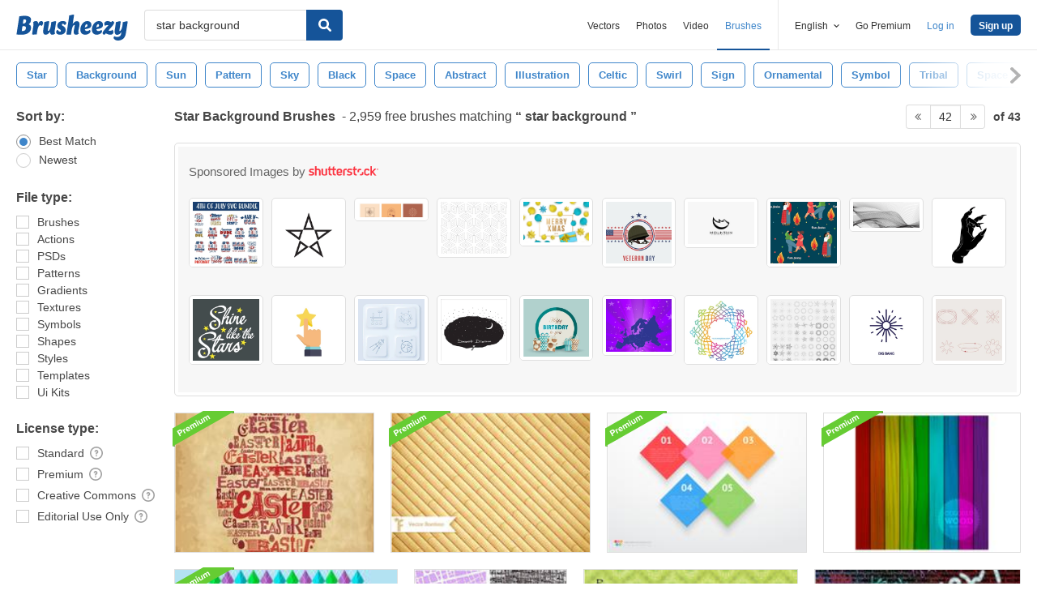

--- FILE ---
content_type: text/html; charset=utf-8
request_url: https://www.brusheezy.com/free/star-background?page=42
body_size: 44255
content:
<!DOCTYPE html>
<!--[if lt IE 7]>      <html lang="en" xmlns:fb="http://developers.facebook.com/schema/" xmlns:og="http://opengraphprotocol.org/schema/" class="no-js lt-ie9 lt-ie8 lt-ie7"> <![endif]-->
<!--[if IE 7]>         <html lang="en" xmlns:fb="http://developers.facebook.com/schema/" xmlns:og="http://opengraphprotocol.org/schema/" class="no-js lt-ie9 lt-ie8"> <![endif]-->
<!--[if IE 8]>         <html lang="en" xmlns:fb="http://developers.facebook.com/schema/" xmlns:og="http://opengraphprotocol.org/schema/" class="no-js lt-ie9"> <![endif]-->
<!--[if IE 9]>         <html lang="en" xmlns:fb="http://developers.facebook.com/schema/" xmlns:og="http://opengraphprotocol.org/schema/" class="no-js ie9"> <![endif]-->
<!--[if gt IE 9]><!--> <html lang="en" xmlns:fb="http://developers.facebook.com/schema/" xmlns:og="http://opengraphprotocol.org/schema/" class="no-js"> <!--<![endif]-->
  <head>
	  <script type="text/javascript">window.country_code = "US";window.remote_ip_address = '3.14.85.173'</script>
        <!-- skipping hreflang -->

    
    <link rel="dns-prefetch" href="//static.brusheezy.com">
    <meta charset="utf-8">
    <meta http-equiv="X-UA-Compatible" content="IE=edge,chrome=1">
<script>window.NREUM||(NREUM={});NREUM.info={"beacon":"bam.nr-data.net","errorBeacon":"bam.nr-data.net","licenseKey":"NRJS-e38a0a5d9f3d7a161d2","applicationID":"682498450","transactionName":"J1kMFkBaWF9cREoRVwVEAQpXRhtAUVkS","queueTime":0,"applicationTime":261,"agent":""}</script>
<script>(window.NREUM||(NREUM={})).init={ajax:{deny_list:["bam.nr-data.net"]},feature_flags:["soft_nav"]};(window.NREUM||(NREUM={})).loader_config={licenseKey:"NRJS-e38a0a5d9f3d7a161d2",applicationID:"682498450",browserID:"682498528"};;/*! For license information please see nr-loader-rum-1.306.0.min.js.LICENSE.txt */
(()=>{var e,t,r={122:(e,t,r)=>{"use strict";r.d(t,{a:()=>i});var n=r(944);function i(e,t){try{if(!e||"object"!=typeof e)return(0,n.R)(3);if(!t||"object"!=typeof t)return(0,n.R)(4);const r=Object.create(Object.getPrototypeOf(t),Object.getOwnPropertyDescriptors(t)),a=0===Object.keys(r).length?e:r;for(let o in a)if(void 0!==e[o])try{if(null===e[o]){r[o]=null;continue}Array.isArray(e[o])&&Array.isArray(t[o])?r[o]=Array.from(new Set([...e[o],...t[o]])):"object"==typeof e[o]&&"object"==typeof t[o]?r[o]=i(e[o],t[o]):r[o]=e[o]}catch(e){r[o]||(0,n.R)(1,e)}return r}catch(e){(0,n.R)(2,e)}}},154:(e,t,r)=>{"use strict";r.d(t,{OF:()=>c,RI:()=>i,WN:()=>u,bv:()=>a,eN:()=>l,gm:()=>o,mw:()=>s,sb:()=>d});var n=r(863);const i="undefined"!=typeof window&&!!window.document,a="undefined"!=typeof WorkerGlobalScope&&("undefined"!=typeof self&&self instanceof WorkerGlobalScope&&self.navigator instanceof WorkerNavigator||"undefined"!=typeof globalThis&&globalThis instanceof WorkerGlobalScope&&globalThis.navigator instanceof WorkerNavigator),o=i?window:"undefined"!=typeof WorkerGlobalScope&&("undefined"!=typeof self&&self instanceof WorkerGlobalScope&&self||"undefined"!=typeof globalThis&&globalThis instanceof WorkerGlobalScope&&globalThis),s=Boolean("hidden"===o?.document?.visibilityState),c=/iPad|iPhone|iPod/.test(o.navigator?.userAgent),d=c&&"undefined"==typeof SharedWorker,u=((()=>{const e=o.navigator?.userAgent?.match(/Firefox[/\s](\d+\.\d+)/);Array.isArray(e)&&e.length>=2&&e[1]})(),Date.now()-(0,n.t)()),l=()=>"undefined"!=typeof PerformanceNavigationTiming&&o?.performance?.getEntriesByType("navigation")?.[0]?.responseStart},163:(e,t,r)=>{"use strict";r.d(t,{j:()=>E});var n=r(384),i=r(741);var a=r(555);r(860).K7.genericEvents;const o="experimental.resources",s="register",c=e=>{if(!e||"string"!=typeof e)return!1;try{document.createDocumentFragment().querySelector(e)}catch{return!1}return!0};var d=r(614),u=r(944),l=r(122);const f="[data-nr-mask]",g=e=>(0,l.a)(e,(()=>{const e={feature_flags:[],experimental:{allow_registered_children:!1,resources:!1},mask_selector:"*",block_selector:"[data-nr-block]",mask_input_options:{color:!1,date:!1,"datetime-local":!1,email:!1,month:!1,number:!1,range:!1,search:!1,tel:!1,text:!1,time:!1,url:!1,week:!1,textarea:!1,select:!1,password:!0}};return{ajax:{deny_list:void 0,block_internal:!0,enabled:!0,autoStart:!0},api:{get allow_registered_children(){return e.feature_flags.includes(s)||e.experimental.allow_registered_children},set allow_registered_children(t){e.experimental.allow_registered_children=t},duplicate_registered_data:!1},browser_consent_mode:{enabled:!1},distributed_tracing:{enabled:void 0,exclude_newrelic_header:void 0,cors_use_newrelic_header:void 0,cors_use_tracecontext_headers:void 0,allowed_origins:void 0},get feature_flags(){return e.feature_flags},set feature_flags(t){e.feature_flags=t},generic_events:{enabled:!0,autoStart:!0},harvest:{interval:30},jserrors:{enabled:!0,autoStart:!0},logging:{enabled:!0,autoStart:!0},metrics:{enabled:!0,autoStart:!0},obfuscate:void 0,page_action:{enabled:!0},page_view_event:{enabled:!0,autoStart:!0},page_view_timing:{enabled:!0,autoStart:!0},performance:{capture_marks:!1,capture_measures:!1,capture_detail:!0,resources:{get enabled(){return e.feature_flags.includes(o)||e.experimental.resources},set enabled(t){e.experimental.resources=t},asset_types:[],first_party_domains:[],ignore_newrelic:!0}},privacy:{cookies_enabled:!0},proxy:{assets:void 0,beacon:void 0},session:{expiresMs:d.wk,inactiveMs:d.BB},session_replay:{autoStart:!0,enabled:!1,preload:!1,sampling_rate:10,error_sampling_rate:100,collect_fonts:!1,inline_images:!1,fix_stylesheets:!0,mask_all_inputs:!0,get mask_text_selector(){return e.mask_selector},set mask_text_selector(t){c(t)?e.mask_selector="".concat(t,",").concat(f):""===t||null===t?e.mask_selector=f:(0,u.R)(5,t)},get block_class(){return"nr-block"},get ignore_class(){return"nr-ignore"},get mask_text_class(){return"nr-mask"},get block_selector(){return e.block_selector},set block_selector(t){c(t)?e.block_selector+=",".concat(t):""!==t&&(0,u.R)(6,t)},get mask_input_options(){return e.mask_input_options},set mask_input_options(t){t&&"object"==typeof t?e.mask_input_options={...t,password:!0}:(0,u.R)(7,t)}},session_trace:{enabled:!0,autoStart:!0},soft_navigations:{enabled:!0,autoStart:!0},spa:{enabled:!0,autoStart:!0},ssl:void 0,user_actions:{enabled:!0,elementAttributes:["id","className","tagName","type"]}}})());var p=r(154),m=r(324);let h=0;const v={buildEnv:m.F3,distMethod:m.Xs,version:m.xv,originTime:p.WN},b={consented:!1},y={appMetadata:{},get consented(){return this.session?.state?.consent||b.consented},set consented(e){b.consented=e},customTransaction:void 0,denyList:void 0,disabled:!1,harvester:void 0,isolatedBacklog:!1,isRecording:!1,loaderType:void 0,maxBytes:3e4,obfuscator:void 0,onerror:void 0,ptid:void 0,releaseIds:{},session:void 0,timeKeeper:void 0,registeredEntities:[],jsAttributesMetadata:{bytes:0},get harvestCount(){return++h}},_=e=>{const t=(0,l.a)(e,y),r=Object.keys(v).reduce((e,t)=>(e[t]={value:v[t],writable:!1,configurable:!0,enumerable:!0},e),{});return Object.defineProperties(t,r)};var w=r(701);const x=e=>{const t=e.startsWith("http");e+="/",r.p=t?e:"https://"+e};var S=r(836),k=r(241);const R={accountID:void 0,trustKey:void 0,agentID:void 0,licenseKey:void 0,applicationID:void 0,xpid:void 0},A=e=>(0,l.a)(e,R),T=new Set;function E(e,t={},r,o){let{init:s,info:c,loader_config:d,runtime:u={},exposed:l=!0}=t;if(!c){const e=(0,n.pV)();s=e.init,c=e.info,d=e.loader_config}e.init=g(s||{}),e.loader_config=A(d||{}),c.jsAttributes??={},p.bv&&(c.jsAttributes.isWorker=!0),e.info=(0,a.D)(c);const f=e.init,m=[c.beacon,c.errorBeacon];T.has(e.agentIdentifier)||(f.proxy.assets&&(x(f.proxy.assets),m.push(f.proxy.assets)),f.proxy.beacon&&m.push(f.proxy.beacon),e.beacons=[...m],function(e){const t=(0,n.pV)();Object.getOwnPropertyNames(i.W.prototype).forEach(r=>{const n=i.W.prototype[r];if("function"!=typeof n||"constructor"===n)return;let a=t[r];e[r]&&!1!==e.exposed&&"micro-agent"!==e.runtime?.loaderType&&(t[r]=(...t)=>{const n=e[r](...t);return a?a(...t):n})})}(e),(0,n.US)("activatedFeatures",w.B),e.runSoftNavOverSpa&&=!0===f.soft_navigations.enabled&&f.feature_flags.includes("soft_nav")),u.denyList=[...f.ajax.deny_list||[],...f.ajax.block_internal?m:[]],u.ptid=e.agentIdentifier,u.loaderType=r,e.runtime=_(u),T.has(e.agentIdentifier)||(e.ee=S.ee.get(e.agentIdentifier),e.exposed=l,(0,k.W)({agentIdentifier:e.agentIdentifier,drained:!!w.B?.[e.agentIdentifier],type:"lifecycle",name:"initialize",feature:void 0,data:e.config})),T.add(e.agentIdentifier)}},234:(e,t,r)=>{"use strict";r.d(t,{W:()=>a});var n=r(836),i=r(687);class a{constructor(e,t){this.agentIdentifier=e,this.ee=n.ee.get(e),this.featureName=t,this.blocked=!1}deregisterDrain(){(0,i.x3)(this.agentIdentifier,this.featureName)}}},241:(e,t,r)=>{"use strict";r.d(t,{W:()=>a});var n=r(154);const i="newrelic";function a(e={}){try{n.gm.dispatchEvent(new CustomEvent(i,{detail:e}))}catch(e){}}},261:(e,t,r)=>{"use strict";r.d(t,{$9:()=>d,BL:()=>s,CH:()=>g,Dl:()=>_,Fw:()=>y,PA:()=>h,Pl:()=>n,Pv:()=>k,Tb:()=>l,U2:()=>a,V1:()=>S,Wb:()=>x,bt:()=>b,cD:()=>v,d3:()=>w,dT:()=>c,eY:()=>p,fF:()=>f,hG:()=>i,k6:()=>o,nb:()=>m,o5:()=>u});const n="api-",i="addPageAction",a="addToTrace",o="addRelease",s="finished",c="interaction",d="log",u="noticeError",l="pauseReplay",f="recordCustomEvent",g="recordReplay",p="register",m="setApplicationVersion",h="setCurrentRouteName",v="setCustomAttribute",b="setErrorHandler",y="setPageViewName",_="setUserId",w="start",x="wrapLogger",S="measure",k="consent"},289:(e,t,r)=>{"use strict";r.d(t,{GG:()=>o,Qr:()=>c,sB:()=>s});var n=r(878),i=r(389);function a(){return"undefined"==typeof document||"complete"===document.readyState}function o(e,t){if(a())return e();const r=(0,i.J)(e),o=setInterval(()=>{a()&&(clearInterval(o),r())},500);(0,n.sp)("load",r,t)}function s(e){if(a())return e();(0,n.DD)("DOMContentLoaded",e)}function c(e){if(a())return e();(0,n.sp)("popstate",e)}},324:(e,t,r)=>{"use strict";r.d(t,{F3:()=>i,Xs:()=>a,xv:()=>n});const n="1.306.0",i="PROD",a="CDN"},374:(e,t,r)=>{r.nc=(()=>{try{return document?.currentScript?.nonce}catch(e){}return""})()},384:(e,t,r)=>{"use strict";r.d(t,{NT:()=>o,US:()=>u,Zm:()=>s,bQ:()=>d,dV:()=>c,pV:()=>l});var n=r(154),i=r(863),a=r(910);const o={beacon:"bam.nr-data.net",errorBeacon:"bam.nr-data.net"};function s(){return n.gm.NREUM||(n.gm.NREUM={}),void 0===n.gm.newrelic&&(n.gm.newrelic=n.gm.NREUM),n.gm.NREUM}function c(){let e=s();return e.o||(e.o={ST:n.gm.setTimeout,SI:n.gm.setImmediate||n.gm.setInterval,CT:n.gm.clearTimeout,XHR:n.gm.XMLHttpRequest,REQ:n.gm.Request,EV:n.gm.Event,PR:n.gm.Promise,MO:n.gm.MutationObserver,FETCH:n.gm.fetch,WS:n.gm.WebSocket},(0,a.i)(...Object.values(e.o))),e}function d(e,t){let r=s();r.initializedAgents??={},t.initializedAt={ms:(0,i.t)(),date:new Date},r.initializedAgents[e]=t}function u(e,t){s()[e]=t}function l(){return function(){let e=s();const t=e.info||{};e.info={beacon:o.beacon,errorBeacon:o.errorBeacon,...t}}(),function(){let e=s();const t=e.init||{};e.init={...t}}(),c(),function(){let e=s();const t=e.loader_config||{};e.loader_config={...t}}(),s()}},389:(e,t,r)=>{"use strict";function n(e,t=500,r={}){const n=r?.leading||!1;let i;return(...r)=>{n&&void 0===i&&(e.apply(this,r),i=setTimeout(()=>{i=clearTimeout(i)},t)),n||(clearTimeout(i),i=setTimeout(()=>{e.apply(this,r)},t))}}function i(e){let t=!1;return(...r)=>{t||(t=!0,e.apply(this,r))}}r.d(t,{J:()=>i,s:()=>n})},555:(e,t,r)=>{"use strict";r.d(t,{D:()=>s,f:()=>o});var n=r(384),i=r(122);const a={beacon:n.NT.beacon,errorBeacon:n.NT.errorBeacon,licenseKey:void 0,applicationID:void 0,sa:void 0,queueTime:void 0,applicationTime:void 0,ttGuid:void 0,user:void 0,account:void 0,product:void 0,extra:void 0,jsAttributes:{},userAttributes:void 0,atts:void 0,transactionName:void 0,tNamePlain:void 0};function o(e){try{return!!e.licenseKey&&!!e.errorBeacon&&!!e.applicationID}catch(e){return!1}}const s=e=>(0,i.a)(e,a)},566:(e,t,r)=>{"use strict";r.d(t,{LA:()=>s,bz:()=>o});var n=r(154);const i="xxxxxxxx-xxxx-4xxx-yxxx-xxxxxxxxxxxx";function a(e,t){return e?15&e[t]:16*Math.random()|0}function o(){const e=n.gm?.crypto||n.gm?.msCrypto;let t,r=0;return e&&e.getRandomValues&&(t=e.getRandomValues(new Uint8Array(30))),i.split("").map(e=>"x"===e?a(t,r++).toString(16):"y"===e?(3&a()|8).toString(16):e).join("")}function s(e){const t=n.gm?.crypto||n.gm?.msCrypto;let r,i=0;t&&t.getRandomValues&&(r=t.getRandomValues(new Uint8Array(e)));const o=[];for(var s=0;s<e;s++)o.push(a(r,i++).toString(16));return o.join("")}},606:(e,t,r)=>{"use strict";r.d(t,{i:()=>a});var n=r(908);a.on=o;var i=a.handlers={};function a(e,t,r,a){o(a||n.d,i,e,t,r)}function o(e,t,r,i,a){a||(a="feature"),e||(e=n.d);var o=t[a]=t[a]||{};(o[r]=o[r]||[]).push([e,i])}},607:(e,t,r)=>{"use strict";r.d(t,{W:()=>n});const n=(0,r(566).bz)()},614:(e,t,r)=>{"use strict";r.d(t,{BB:()=>o,H3:()=>n,g:()=>d,iL:()=>c,tS:()=>s,uh:()=>i,wk:()=>a});const n="NRBA",i="SESSION",a=144e5,o=18e5,s={STARTED:"session-started",PAUSE:"session-pause",RESET:"session-reset",RESUME:"session-resume",UPDATE:"session-update"},c={SAME_TAB:"same-tab",CROSS_TAB:"cross-tab"},d={OFF:0,FULL:1,ERROR:2}},630:(e,t,r)=>{"use strict";r.d(t,{T:()=>n});const n=r(860).K7.pageViewEvent},646:(e,t,r)=>{"use strict";r.d(t,{y:()=>n});class n{constructor(e){this.contextId=e}}},687:(e,t,r)=>{"use strict";r.d(t,{Ak:()=>d,Ze:()=>f,x3:()=>u});var n=r(241),i=r(836),a=r(606),o=r(860),s=r(646);const c={};function d(e,t){const r={staged:!1,priority:o.P3[t]||0};l(e),c[e].get(t)||c[e].set(t,r)}function u(e,t){e&&c[e]&&(c[e].get(t)&&c[e].delete(t),p(e,t,!1),c[e].size&&g(e))}function l(e){if(!e)throw new Error("agentIdentifier required");c[e]||(c[e]=new Map)}function f(e="",t="feature",r=!1){if(l(e),!e||!c[e].get(t)||r)return p(e,t);c[e].get(t).staged=!0,g(e)}function g(e){const t=Array.from(c[e]);t.every(([e,t])=>t.staged)&&(t.sort((e,t)=>e[1].priority-t[1].priority),t.forEach(([t])=>{c[e].delete(t),p(e,t)}))}function p(e,t,r=!0){const o=e?i.ee.get(e):i.ee,c=a.i.handlers;if(!o.aborted&&o.backlog&&c){if((0,n.W)({agentIdentifier:e,type:"lifecycle",name:"drain",feature:t}),r){const e=o.backlog[t],r=c[t];if(r){for(let t=0;e&&t<e.length;++t)m(e[t],r);Object.entries(r).forEach(([e,t])=>{Object.values(t||{}).forEach(t=>{t[0]?.on&&t[0]?.context()instanceof s.y&&t[0].on(e,t[1])})})}}o.isolatedBacklog||delete c[t],o.backlog[t]=null,o.emit("drain-"+t,[])}}function m(e,t){var r=e[1];Object.values(t[r]||{}).forEach(t=>{var r=e[0];if(t[0]===r){var n=t[1],i=e[3],a=e[2];n.apply(i,a)}})}},699:(e,t,r)=>{"use strict";r.d(t,{It:()=>a,KC:()=>s,No:()=>i,qh:()=>o});var n=r(860);const i=16e3,a=1e6,o="SESSION_ERROR",s={[n.K7.logging]:!0,[n.K7.genericEvents]:!1,[n.K7.jserrors]:!1,[n.K7.ajax]:!1}},701:(e,t,r)=>{"use strict";r.d(t,{B:()=>a,t:()=>o});var n=r(241);const i=new Set,a={};function o(e,t){const r=t.agentIdentifier;a[r]??={},e&&"object"==typeof e&&(i.has(r)||(t.ee.emit("rumresp",[e]),a[r]=e,i.add(r),(0,n.W)({agentIdentifier:r,loaded:!0,drained:!0,type:"lifecycle",name:"load",feature:void 0,data:e})))}},741:(e,t,r)=>{"use strict";r.d(t,{W:()=>a});var n=r(944),i=r(261);class a{#e(e,...t){if(this[e]!==a.prototype[e])return this[e](...t);(0,n.R)(35,e)}addPageAction(e,t){return this.#e(i.hG,e,t)}register(e){return this.#e(i.eY,e)}recordCustomEvent(e,t){return this.#e(i.fF,e,t)}setPageViewName(e,t){return this.#e(i.Fw,e,t)}setCustomAttribute(e,t,r){return this.#e(i.cD,e,t,r)}noticeError(e,t){return this.#e(i.o5,e,t)}setUserId(e){return this.#e(i.Dl,e)}setApplicationVersion(e){return this.#e(i.nb,e)}setErrorHandler(e){return this.#e(i.bt,e)}addRelease(e,t){return this.#e(i.k6,e,t)}log(e,t){return this.#e(i.$9,e,t)}start(){return this.#e(i.d3)}finished(e){return this.#e(i.BL,e)}recordReplay(){return this.#e(i.CH)}pauseReplay(){return this.#e(i.Tb)}addToTrace(e){return this.#e(i.U2,e)}setCurrentRouteName(e){return this.#e(i.PA,e)}interaction(e){return this.#e(i.dT,e)}wrapLogger(e,t,r){return this.#e(i.Wb,e,t,r)}measure(e,t){return this.#e(i.V1,e,t)}consent(e){return this.#e(i.Pv,e)}}},782:(e,t,r)=>{"use strict";r.d(t,{T:()=>n});const n=r(860).K7.pageViewTiming},836:(e,t,r)=>{"use strict";r.d(t,{P:()=>s,ee:()=>c});var n=r(384),i=r(990),a=r(646),o=r(607);const s="nr@context:".concat(o.W),c=function e(t,r){var n={},o={},u={},l=!1;try{l=16===r.length&&d.initializedAgents?.[r]?.runtime.isolatedBacklog}catch(e){}var f={on:p,addEventListener:p,removeEventListener:function(e,t){var r=n[e];if(!r)return;for(var i=0;i<r.length;i++)r[i]===t&&r.splice(i,1)},emit:function(e,r,n,i,a){!1!==a&&(a=!0);if(c.aborted&&!i)return;t&&a&&t.emit(e,r,n);var s=g(n);m(e).forEach(e=>{e.apply(s,r)});var d=v()[o[e]];d&&d.push([f,e,r,s]);return s},get:h,listeners:m,context:g,buffer:function(e,t){const r=v();if(t=t||"feature",f.aborted)return;Object.entries(e||{}).forEach(([e,n])=>{o[n]=t,t in r||(r[t]=[])})},abort:function(){f._aborted=!0,Object.keys(f.backlog).forEach(e=>{delete f.backlog[e]})},isBuffering:function(e){return!!v()[o[e]]},debugId:r,backlog:l?{}:t&&"object"==typeof t.backlog?t.backlog:{},isolatedBacklog:l};return Object.defineProperty(f,"aborted",{get:()=>{let e=f._aborted||!1;return e||(t&&(e=t.aborted),e)}}),f;function g(e){return e&&e instanceof a.y?e:e?(0,i.I)(e,s,()=>new a.y(s)):new a.y(s)}function p(e,t){n[e]=m(e).concat(t)}function m(e){return n[e]||[]}function h(t){return u[t]=u[t]||e(f,t)}function v(){return f.backlog}}(void 0,"globalEE"),d=(0,n.Zm)();d.ee||(d.ee=c)},843:(e,t,r)=>{"use strict";r.d(t,{G:()=>a,u:()=>i});var n=r(878);function i(e,t=!1,r,i){(0,n.DD)("visibilitychange",function(){if(t)return void("hidden"===document.visibilityState&&e());e(document.visibilityState)},r,i)}function a(e,t,r){(0,n.sp)("pagehide",e,t,r)}},860:(e,t,r)=>{"use strict";r.d(t,{$J:()=>u,K7:()=>c,P3:()=>d,XX:()=>i,Yy:()=>s,df:()=>a,qY:()=>n,v4:()=>o});const n="events",i="jserrors",a="browser/blobs",o="rum",s="browser/logs",c={ajax:"ajax",genericEvents:"generic_events",jserrors:i,logging:"logging",metrics:"metrics",pageAction:"page_action",pageViewEvent:"page_view_event",pageViewTiming:"page_view_timing",sessionReplay:"session_replay",sessionTrace:"session_trace",softNav:"soft_navigations",spa:"spa"},d={[c.pageViewEvent]:1,[c.pageViewTiming]:2,[c.metrics]:3,[c.jserrors]:4,[c.spa]:5,[c.ajax]:6,[c.sessionTrace]:7,[c.softNav]:8,[c.sessionReplay]:9,[c.logging]:10,[c.genericEvents]:11},u={[c.pageViewEvent]:o,[c.pageViewTiming]:n,[c.ajax]:n,[c.spa]:n,[c.softNav]:n,[c.metrics]:i,[c.jserrors]:i,[c.sessionTrace]:a,[c.sessionReplay]:a,[c.logging]:s,[c.genericEvents]:"ins"}},863:(e,t,r)=>{"use strict";function n(){return Math.floor(performance.now())}r.d(t,{t:()=>n})},878:(e,t,r)=>{"use strict";function n(e,t){return{capture:e,passive:!1,signal:t}}function i(e,t,r=!1,i){window.addEventListener(e,t,n(r,i))}function a(e,t,r=!1,i){document.addEventListener(e,t,n(r,i))}r.d(t,{DD:()=>a,jT:()=>n,sp:()=>i})},908:(e,t,r)=>{"use strict";r.d(t,{d:()=>n,p:()=>i});var n=r(836).ee.get("handle");function i(e,t,r,i,a){a?(a.buffer([e],i),a.emit(e,t,r)):(n.buffer([e],i),n.emit(e,t,r))}},910:(e,t,r)=>{"use strict";r.d(t,{i:()=>a});var n=r(944);const i=new Map;function a(...e){return e.every(e=>{if(i.has(e))return i.get(e);const t="function"==typeof e?e.toString():"",r=t.includes("[native code]"),a=t.includes("nrWrapper");return r||a||(0,n.R)(64,e?.name||t),i.set(e,r),r})}},944:(e,t,r)=>{"use strict";r.d(t,{R:()=>i});var n=r(241);function i(e,t){"function"==typeof console.debug&&(console.debug("New Relic Warning: https://github.com/newrelic/newrelic-browser-agent/blob/main/docs/warning-codes.md#".concat(e),t),(0,n.W)({agentIdentifier:null,drained:null,type:"data",name:"warn",feature:"warn",data:{code:e,secondary:t}}))}},969:(e,t,r)=>{"use strict";r.d(t,{TZ:()=>n,XG:()=>s,rs:()=>i,xV:()=>o,z_:()=>a});const n=r(860).K7.metrics,i="sm",a="cm",o="storeSupportabilityMetrics",s="storeEventMetrics"},990:(e,t,r)=>{"use strict";r.d(t,{I:()=>i});var n=Object.prototype.hasOwnProperty;function i(e,t,r){if(n.call(e,t))return e[t];var i=r();if(Object.defineProperty&&Object.keys)try{return Object.defineProperty(e,t,{value:i,writable:!0,enumerable:!1}),i}catch(e){}return e[t]=i,i}}},n={};function i(e){var t=n[e];if(void 0!==t)return t.exports;var a=n[e]={exports:{}};return r[e](a,a.exports,i),a.exports}i.m=r,i.d=(e,t)=>{for(var r in t)i.o(t,r)&&!i.o(e,r)&&Object.defineProperty(e,r,{enumerable:!0,get:t[r]})},i.f={},i.e=e=>Promise.all(Object.keys(i.f).reduce((t,r)=>(i.f[r](e,t),t),[])),i.u=e=>"nr-rum-1.306.0.min.js",i.o=(e,t)=>Object.prototype.hasOwnProperty.call(e,t),e={},t="NRBA-1.306.0.PROD:",i.l=(r,n,a,o)=>{if(e[r])e[r].push(n);else{var s,c;if(void 0!==a)for(var d=document.getElementsByTagName("script"),u=0;u<d.length;u++){var l=d[u];if(l.getAttribute("src")==r||l.getAttribute("data-webpack")==t+a){s=l;break}}if(!s){c=!0;var f={296:"sha512-XHJAyYwsxAD4jnOFenBf2aq49/pv28jKOJKs7YGQhagYYI2Zk8nHflZPdd7WiilkmEkgIZQEFX4f1AJMoyzKwA=="};(s=document.createElement("script")).charset="utf-8",i.nc&&s.setAttribute("nonce",i.nc),s.setAttribute("data-webpack",t+a),s.src=r,0!==s.src.indexOf(window.location.origin+"/")&&(s.crossOrigin="anonymous"),f[o]&&(s.integrity=f[o])}e[r]=[n];var g=(t,n)=>{s.onerror=s.onload=null,clearTimeout(p);var i=e[r];if(delete e[r],s.parentNode&&s.parentNode.removeChild(s),i&&i.forEach(e=>e(n)),t)return t(n)},p=setTimeout(g.bind(null,void 0,{type:"timeout",target:s}),12e4);s.onerror=g.bind(null,s.onerror),s.onload=g.bind(null,s.onload),c&&document.head.appendChild(s)}},i.r=e=>{"undefined"!=typeof Symbol&&Symbol.toStringTag&&Object.defineProperty(e,Symbol.toStringTag,{value:"Module"}),Object.defineProperty(e,"__esModule",{value:!0})},i.p="https://js-agent.newrelic.com/",(()=>{var e={374:0,840:0};i.f.j=(t,r)=>{var n=i.o(e,t)?e[t]:void 0;if(0!==n)if(n)r.push(n[2]);else{var a=new Promise((r,i)=>n=e[t]=[r,i]);r.push(n[2]=a);var o=i.p+i.u(t),s=new Error;i.l(o,r=>{if(i.o(e,t)&&(0!==(n=e[t])&&(e[t]=void 0),n)){var a=r&&("load"===r.type?"missing":r.type),o=r&&r.target&&r.target.src;s.message="Loading chunk "+t+" failed: ("+a+": "+o+")",s.name="ChunkLoadError",s.type=a,s.request=o,n[1](s)}},"chunk-"+t,t)}};var t=(t,r)=>{var n,a,[o,s,c]=r,d=0;if(o.some(t=>0!==e[t])){for(n in s)i.o(s,n)&&(i.m[n]=s[n]);if(c)c(i)}for(t&&t(r);d<o.length;d++)a=o[d],i.o(e,a)&&e[a]&&e[a][0](),e[a]=0},r=self["webpackChunk:NRBA-1.306.0.PROD"]=self["webpackChunk:NRBA-1.306.0.PROD"]||[];r.forEach(t.bind(null,0)),r.push=t.bind(null,r.push.bind(r))})(),(()=>{"use strict";i(374);var e=i(566),t=i(741);class r extends t.W{agentIdentifier=(0,e.LA)(16)}var n=i(860);const a=Object.values(n.K7);var o=i(163);var s=i(908),c=i(863),d=i(261),u=i(241),l=i(944),f=i(701),g=i(969);function p(e,t,i,a){const o=a||i;!o||o[e]&&o[e]!==r.prototype[e]||(o[e]=function(){(0,s.p)(g.xV,["API/"+e+"/called"],void 0,n.K7.metrics,i.ee),(0,u.W)({agentIdentifier:i.agentIdentifier,drained:!!f.B?.[i.agentIdentifier],type:"data",name:"api",feature:d.Pl+e,data:{}});try{return t.apply(this,arguments)}catch(e){(0,l.R)(23,e)}})}function m(e,t,r,n,i){const a=e.info;null===r?delete a.jsAttributes[t]:a.jsAttributes[t]=r,(i||null===r)&&(0,s.p)(d.Pl+n,[(0,c.t)(),t,r],void 0,"session",e.ee)}var h=i(687),v=i(234),b=i(289),y=i(154),_=i(384);const w=e=>y.RI&&!0===e?.privacy.cookies_enabled;function x(e){return!!(0,_.dV)().o.MO&&w(e)&&!0===e?.session_trace.enabled}var S=i(389),k=i(699);class R extends v.W{constructor(e,t){super(e.agentIdentifier,t),this.agentRef=e,this.abortHandler=void 0,this.featAggregate=void 0,this.loadedSuccessfully=void 0,this.onAggregateImported=new Promise(e=>{this.loadedSuccessfully=e}),this.deferred=Promise.resolve(),!1===e.init[this.featureName].autoStart?this.deferred=new Promise((t,r)=>{this.ee.on("manual-start-all",(0,S.J)(()=>{(0,h.Ak)(e.agentIdentifier,this.featureName),t()}))}):(0,h.Ak)(e.agentIdentifier,t)}importAggregator(e,t,r={}){if(this.featAggregate)return;const n=async()=>{let n;await this.deferred;try{if(w(e.init)){const{setupAgentSession:t}=await i.e(296).then(i.bind(i,305));n=t(e)}}catch(e){(0,l.R)(20,e),this.ee.emit("internal-error",[e]),(0,s.p)(k.qh,[e],void 0,this.featureName,this.ee)}try{if(!this.#t(this.featureName,n,e.init))return(0,h.Ze)(this.agentIdentifier,this.featureName),void this.loadedSuccessfully(!1);const{Aggregate:i}=await t();this.featAggregate=new i(e,r),e.runtime.harvester.initializedAggregates.push(this.featAggregate),this.loadedSuccessfully(!0)}catch(e){(0,l.R)(34,e),this.abortHandler?.(),(0,h.Ze)(this.agentIdentifier,this.featureName,!0),this.loadedSuccessfully(!1),this.ee&&this.ee.abort()}};y.RI?(0,b.GG)(()=>n(),!0):n()}#t(e,t,r){if(this.blocked)return!1;switch(e){case n.K7.sessionReplay:return x(r)&&!!t;case n.K7.sessionTrace:return!!t;default:return!0}}}var A=i(630),T=i(614);class E extends R{static featureName=A.T;constructor(e){var t;super(e,A.T),this.setupInspectionEvents(e.agentIdentifier),t=e,p(d.Fw,function(e,r){"string"==typeof e&&("/"!==e.charAt(0)&&(e="/"+e),t.runtime.customTransaction=(r||"http://custom.transaction")+e,(0,s.p)(d.Pl+d.Fw,[(0,c.t)()],void 0,void 0,t.ee))},t),this.importAggregator(e,()=>i.e(296).then(i.bind(i,943)))}setupInspectionEvents(e){const t=(t,r)=>{t&&(0,u.W)({agentIdentifier:e,timeStamp:t.timeStamp,loaded:"complete"===t.target.readyState,type:"window",name:r,data:t.target.location+""})};(0,b.sB)(e=>{t(e,"DOMContentLoaded")}),(0,b.GG)(e=>{t(e,"load")}),(0,b.Qr)(e=>{t(e,"navigate")}),this.ee.on(T.tS.UPDATE,(t,r)=>{(0,u.W)({agentIdentifier:e,type:"lifecycle",name:"session",data:r})})}}var N=i(843),I=i(782);class j extends R{static featureName=I.T;constructor(e){super(e,I.T),y.RI&&((0,N.u)(()=>(0,s.p)("docHidden",[(0,c.t)()],void 0,I.T,this.ee),!0),(0,N.G)(()=>(0,s.p)("winPagehide",[(0,c.t)()],void 0,I.T,this.ee)),this.importAggregator(e,()=>i.e(296).then(i.bind(i,117))))}}class P extends R{static featureName=g.TZ;constructor(e){super(e,g.TZ),y.RI&&document.addEventListener("securitypolicyviolation",e=>{(0,s.p)(g.xV,["Generic/CSPViolation/Detected"],void 0,this.featureName,this.ee)}),this.importAggregator(e,()=>i.e(296).then(i.bind(i,623)))}}new class extends r{constructor(e){var t;(super(),y.gm)?(this.features={},(0,_.bQ)(this.agentIdentifier,this),this.desiredFeatures=new Set(e.features||[]),this.desiredFeatures.add(E),this.runSoftNavOverSpa=[...this.desiredFeatures].some(e=>e.featureName===n.K7.softNav),(0,o.j)(this,e,e.loaderType||"agent"),t=this,p(d.cD,function(e,r,n=!1){if("string"==typeof e){if(["string","number","boolean"].includes(typeof r)||null===r)return m(t,e,r,d.cD,n);(0,l.R)(40,typeof r)}else(0,l.R)(39,typeof e)},t),function(e){p(d.Dl,function(t){if("string"==typeof t||null===t)return m(e,"enduser.id",t,d.Dl,!0);(0,l.R)(41,typeof t)},e)}(this),function(e){p(d.nb,function(t){if("string"==typeof t||null===t)return m(e,"application.version",t,d.nb,!1);(0,l.R)(42,typeof t)},e)}(this),function(e){p(d.d3,function(){e.ee.emit("manual-start-all")},e)}(this),function(e){p(d.Pv,function(t=!0){if("boolean"==typeof t){if((0,s.p)(d.Pl+d.Pv,[t],void 0,"session",e.ee),e.runtime.consented=t,t){const t=e.features.page_view_event;t.onAggregateImported.then(e=>{const r=t.featAggregate;e&&!r.sentRum&&r.sendRum()})}}else(0,l.R)(65,typeof t)},e)}(this),this.run()):(0,l.R)(21)}get config(){return{info:this.info,init:this.init,loader_config:this.loader_config,runtime:this.runtime}}get api(){return this}run(){try{const e=function(e){const t={};return a.forEach(r=>{t[r]=!!e[r]?.enabled}),t}(this.init),t=[...this.desiredFeatures];t.sort((e,t)=>n.P3[e.featureName]-n.P3[t.featureName]),t.forEach(t=>{if(!e[t.featureName]&&t.featureName!==n.K7.pageViewEvent)return;if(this.runSoftNavOverSpa&&t.featureName===n.K7.spa)return;if(!this.runSoftNavOverSpa&&t.featureName===n.K7.softNav)return;const r=function(e){switch(e){case n.K7.ajax:return[n.K7.jserrors];case n.K7.sessionTrace:return[n.K7.ajax,n.K7.pageViewEvent];case n.K7.sessionReplay:return[n.K7.sessionTrace];case n.K7.pageViewTiming:return[n.K7.pageViewEvent];default:return[]}}(t.featureName).filter(e=>!(e in this.features));r.length>0&&(0,l.R)(36,{targetFeature:t.featureName,missingDependencies:r}),this.features[t.featureName]=new t(this)})}catch(e){(0,l.R)(22,e);for(const e in this.features)this.features[e].abortHandler?.();const t=(0,_.Zm)();delete t.initializedAgents[this.agentIdentifier]?.features,delete this.sharedAggregator;return t.ee.get(this.agentIdentifier).abort(),!1}}}({features:[E,j,P],loaderType:"lite"})})()})();</script>
    <meta name="viewport" content="width=device-width, initial-scale=1.0, minimum-scale=1.0" />
    <title>Star Background Free Brushes - (2,959 Free Downloads) - Page 42</title>
<meta content="2,959 Best Star Background Free Brush Downloads from the Brusheezy community. Star Background Free Brushes licensed under creative commons, open source, and more!" name="description" />
<meta content="Brusheezy" property="og:site_name" />
<meta content="Star Background Free Brushes - (2,959 Free Downloads)" property="og:title" />
<meta content="https://www.brusheezy.com/free/star-background?page=42" property="og:url" />
<meta content="en_US" property="og:locale" />
<meta content="de_DE" property="og:locale:alternate" />
<meta content="es_ES" property="og:locale:alternate" />
<meta content="fr_FR" property="og:locale:alternate" />
<meta content="nl_NL" property="og:locale:alternate" />
<meta content="pt_BR" property="og:locale:alternate" />
<meta content="sv_SE" property="og:locale:alternate" />
<meta content="https://static.brusheezy.com/system/resources/previews/000/013/815/original/grids-and-ones-photoshop-brushes.jpg" property="og:image" />
    <link href="/favicon.ico" rel="shortcut icon"></link><link href="/favicon.png" rel="icon" sizes="48x48" type="image/png"></link><link href="/apple-touch-icon-precomposed.png" rel="apple-touch-icon-precomposed"></link>
    <link href="https://maxcdn.bootstrapcdn.com/font-awesome/4.6.3/css/font-awesome.min.css" media="screen" rel="stylesheet" type="text/css" />
    <script src="https://static.brusheezy.com/assets/modernizr.custom.83825-93372fb200ead74f1d44254d993c5440.js" type="text/javascript"></script>
    <link href="https://static.brusheezy.com/assets/application-e6fc89b3e1f8c6290743690971644994.css" media="screen" rel="stylesheet" type="text/css" />
    <link href="https://static.brusheezy.com/assets/print-ac38768f09270df2214d2c500c647adc.css" media="print" rel="stylesheet" type="text/css" />
    <link href="https://feeds.feedburner.com/eezyinc/brusheezy-images" rel="alternate" title="RSS" type="application/rss+xml" />

          <link rel="canonical" href="https://www.brusheezy.com/free/star-background?page=42">


    <meta content="authenticity_token" name="csrf-param" />
<meta content="gC5MUs86o1xBGj9GfeNeovnxkNSt7OaWuCTXD/hcA7A=" name="csrf-token" />
    <!-- Begin TextBlock "HTML - Head" -->
<meta name="google-site-verification" content="pfGHD8M12iD8MZoiUsSycicUuSitnj2scI2cB_MvoYw" />
<meta name="google-site-verification" content="b4_frnI9j9l6Hs7d1QntimjvrZOtJ8x8ykl7RfeJS2Y" />
<meta name="tinfoil-site-verification" content="6d4a376b35cc11699dd86a787c7b5ae10b5c70f0" />
<meta name="msvalidate.01" content="9E7A3F56C01FB9B69FCDD1FBD287CAE4" />
<meta name="p:domain_verify" content="e95f03b955f8191de30e476f8527821e"/>
<meta property="fb:page_id" content="111431139680" />
<meta name="google" content="nositelinkssearchbox" />
<meta name="referrer" content="unsafe-url" />
<!--<script type="text/javascript" src="http://api.xeezy.com/api.min.js"></script>-->
<!--<script async src="//cdn-s2s.buysellads.net/pub/brusheezy.js" data-cfasync="false"></script>-->
<link href="https://plus.google.com/116840303500574370724" rel="publisher" />

<script>
  var iStockCoupon = { 
    // --- ADMIN CONIG----
    Code: 'EEZYOFF14', 
    Message: 'Hurry! Offer Expires 10/31/2013',
    // -------------------

    showPopup: function() {
      var win = window.open("", "istock-sale", "width=520,height=320");
      var wrap = win.document.createElement('div'); 
      wrap.setAttribute('class', 'sale-wrapper');
      
      var logo = win.document.createElement('img');
      logo.setAttribute('src', '//static.vecteezy.com/system/assets/asset_files/000/000/171/original/new-istock-logo.jpg');
      wrap.appendChild(logo);
      
      var code = win.document.createElement('div');
      code.setAttribute('class','code');
      code.appendChild(win.document.createTextNode(iStockCoupon.Code));
      wrap.appendChild(code);
      
      var expires = win.document.createElement('div');
      expires.setAttribute('class','expire');
      expires.appendChild(win.document.createTextNode(iStockCoupon.Message));
      wrap.appendChild(expires);
      
      var close = win.document.createElement('a');
      close.setAttribute('href', '#');
      close.appendChild(win.document.createTextNode('Close Window'));
      wrap.appendChild(close);
      
      var style = win.document.createElement('style');
      close.setAttribute('onclick', 'window.close()');
  
      style.appendChild(win.document.createTextNode("a{margin-top: 40px;display:block;font-size:12px;color:rgb(73,149,203);text-decoration:none;} .expire{margin-top:16px;color: rgb(81,81,81);font-size:24px;} .code{margin-top:20px;font-size:50px;font-weight:700;text-transform:uppercase;} img{margin-top:44px;} body{padding:0;margin:0;text-align:center;font-family:sans-serif;} .sale-wrapper{height:288px;border:16px solid #a1a1a1;}"));
      win.document.body.appendChild(style);
      win.document.body.appendChild(wrap);        
    },
  };

</script>
<script src="https://cdn.optimizely.com/js/168948327.js"></script>

<script>var AdminHideEezyPremiumPopup = false</script>
<!-- TradeDoubler site verification 2802548 -->



<!-- End TextBlock "HTML - Head" -->
      <link href="https://static.brusheezy.com/assets/splittests/new_search_ui-418ee10ba4943587578300e2dfed9bdf.css" media="screen" rel="stylesheet" type="text/css" />

  <script type="text/javascript">
    window.searchScope = 'External';
  </script>
      <META NAME="ROBOTS" CONTENT="NOINDEX, FOLLOW">
    <link rel="prev" href="https://www.brusheezy.com/free/star-background?page=41" />
<link rel="next" href="https://www.brusheezy.com/free/star-background?page=43" />


    <script type="application/ld+json">
      {
        "@context": "http://schema.org",
        "@type": "WebSite",
        "name": "brusheezy",
        "url": "https://www.brusheezy.com"
      }
   </script>

    <script type="application/ld+json">
      {
      "@context": "http://schema.org",
      "@type": "Organization",
      "url": "https://www.brusheezy.com",
      "logo": "https://static.brusheezy.com/assets/structured_data/brusheezy-logo-63a0370ba72197d03d41c8ee2a3fe30d.svg",
      "sameAs": [
        "https://www.facebook.com/brusheezy",
        "https://twitter.com/brusheezy",
        "https://pinterest.com/brusheezy/",
        "https://www.youtube.com/EezyInc",
        "https://instagram.com/eezy/",
        "https://www.snapchat.com/add/eezy",
        "https://google.com/+brusheezy"
      ]
     }
    </script>

    <script src="https://static.brusheezy.com/assets/sp-32e34cb9c56d3cd62718aba7a1338855.js" type="text/javascript"></script>
<script type="text/javascript">
  document.addEventListener('DOMContentLoaded', function() {
    snowplow('newTracker', 'sp', 'a.vecteezy.com', {
      appId: 'brusheezy_production',
      discoverRootDomain: true,
      eventMethod: 'beacon',
      cookieSameSite: 'Lax',
      context: {
        webPage: true,
        performanceTiming: true,
        gaCookies: true,
        geolocation: false
      }
    });
    snowplow('setUserIdFromCookie', 'rollout');
    snowplow('enableActivityTracking', {minimumVisitLength: 10, heartbeatDelay: 10});
    snowplow('enableLinkClickTracking');
    snowplow('trackPageView');
  });
</script>

  </head>

  <body class="proper-sticky-ads   full-width-search fullwidth has-sticky-header redesign-layout searches-show"
        data-site="brusheezy">
    
<link rel="preconnect" href="https://a.pub.network/" crossorigin />
<link rel="preconnect" href="https://b.pub.network/" crossorigin />
<link rel="preconnect" href="https://c.pub.network/" crossorigin />
<link rel="preconnect" href="https://d.pub.network/" crossorigin />
<link rel="preconnect" href="https://c.amazon-adsystem.com" crossorigin />
<link rel="preconnect" href="https://s.amazon-adsystem.com" crossorigin />
<link rel="preconnect" href="https://secure.quantserve.com/" crossorigin />
<link rel="preconnect" href="https://rules.quantcount.com/" crossorigin />
<link rel="preconnect" href="https://pixel.quantserve.com/" crossorigin />
<link rel="preconnect" href="https://btloader.com/" crossorigin />
<link rel="preconnect" href="https://api.btloader.com/" crossorigin />
<link rel="preconnect" href="https://confiant-integrations.global.ssl.fastly.net" crossorigin />
<link rel="stylesheet" href="https://a.pub.network/brusheezy-com/cls.css">
<script data-cfasync="false" type="text/javascript">
  var freestar = freestar || {};
  freestar.queue = freestar.queue || [];
  freestar.config = freestar.config || {};
  freestar.config.enabled_slots = [];
  freestar.initCallback = function () { (freestar.config.enabled_slots.length === 0) ? freestar.initCallbackCalled = false : freestar.newAdSlots(freestar.config.enabled_slots) }
</script>
<script src="https://a.pub.network/brusheezy-com/pubfig.min.js" data-cfasync="false" async></script>
<style>
.fs-sticky-footer {
  background: rgba(247, 247, 247, 0.9) !important;
}
</style>
<!-- Tag ID: brusheezy_1x1_bouncex -->
<div align="center" id="brusheezy_1x1_bouncex">
 <script data-cfasync="false" type="text/javascript">
  freestar.config.enabled_slots.push({ placementName: "brusheezy_1x1_bouncex", slotId: "brusheezy_1x1_bouncex" });
 </script>
</div>


      <script src="https://static.brusheezy.com/assets/partner-service-v3-b8d5668d95732f2d5a895618bbc192d0.js" type="text/javascript"></script>

<script type="text/javascript">
  window.partnerService = new window.PartnerService({
    baseUrl: 'https://p.sa7eer.com',
    site: 'brusheezy',
    contentType: "vector",
    locale: 'en',
    controllerName: 'searches',
    pageviewGuid: '3348521f-6b2a-403d-b11b-d0b33b330ffc',
    sessionGuid: 'a4edcfb8-5ec0-46b8-aae7-9d34931fd85e',
  });
</script>


    
      

    <div id="fb-root"></div>



      
<header class="ez-site-header ">
  <div class="max-inner is-logged-out">
    <div class='ez-site-header__logo'>
  <a href="https://www.brusheezy.com/" title="Brusheezy"><svg xmlns="http://www.w3.org/2000/svg" id="Layer_1" data-name="Layer 1" viewBox="0 0 248 57.8"><title>brusheezy-logo-color</title><path class="cls-1" d="M32.4,29.6c0,9.9-9.2,15.3-21.1,15.3-3.9,0-11-.6-11.3-.6L6.3,3.9A61.78,61.78,0,0,1,18,2.7c9.6,0,14.5,3,14.5,8.8a12.42,12.42,0,0,1-5.3,10.2A7.9,7.9,0,0,1,32.4,29.6Zm-11.3.1c0-2.8-1.7-3.9-4.6-3.9-1,0-2.1.1-3.2.2L11.7,36.6c.5,0,1,.1,1.5.1C18.4,36.7,21.1,34,21.1,29.7ZM15.6,10.9l-1.4,9h2.2c3.1,0,5.1-2.9,5.1-6,0-2.1-1.1-3.1-3.4-3.1A10.87,10.87,0,0,0,15.6,10.9Z" transform="translate(0 0)"></path><path class="cls-1" d="M55.3,14.4c2.6,0,4,1.6,4,4.4a8.49,8.49,0,0,1-3.6,6.8,3,3,0,0,0-2.7-2c-4.5,0-6.3,10.6-6.4,11.2L46,38.4l-.9,5.9c-3.1,0-6.9.3-8.1.3a4,4,0,0,1-2.2-1l.8-5.2,2-13,.1-.8c.8-5.4-.7-7.7-.7-7.7a9.11,9.11,0,0,1,6.1-2.5c3.4,0,5.2,2,5.3,6.3,1.2-3.1,3.2-6.3,6.9-6.3Z" transform="translate(0 0)"></path><path class="cls-1" d="M85.4,34.7c-.8,5.4.7,7.7.7,7.7A9.11,9.11,0,0,1,80,44.9c-3.5,0-5.3-2.2-5.3-6.7-2.4,3.7-5.6,6.7-9.7,6.7-4.4,0-6.4-3.7-5.3-11.2L61,25.6c.8-5,1-9,1-9,3.2-.6,7.3-2.1,8.8-2.1a4,4,0,0,1,2.2,1L71.4,25.7l-1.5,9.4c-.1.9,0,1.3.8,1.3,3.7,0,5.8-10.7,5.8-10.7.8-5,1-9,1-9,3.2-.6,7.3-2.1,8.8-2.1a4,4,0,0,1,2.2,1L86.9,25.8l-1.3,8.3Z" transform="translate(0 0)"></path><path class="cls-1" d="M103.3,14.4c4.5,0,7.8,1.6,7.8,4.5,0,3.2-3.9,4.5-3.9,4.5s-1.2-2.9-3.7-2.9a2,2,0,0,0-2.2,2,2.41,2.41,0,0,0,1.3,2.2l3.2,2a8.39,8.39,0,0,1,3.9,7.5c0,6.1-4.9,10.7-12.5,10.7-4.6,0-8.8-2-8.8-5.8,0-3.5,3.5-5.4,3.5-5.4S93.8,38,96.8,38A2,2,0,0,0,99,35.8a2.42,2.42,0,0,0-1.3-2.2l-3-1.9a7.74,7.74,0,0,1-3.8-7c.3-5.9,4.8-10.3,12.4-10.3Z" transform="translate(0 0)"></path><path class="cls-1" d="M138.1,34.8c-1.1,5.4.9,7.7.9,7.7a9.28,9.28,0,0,1-6.1,2.4c-4.3,0-6.3-3.2-5-10l.2-.9,1.8-9.6a.94.94,0,0,0-1-1.3c-3.6,0-5.7,10.9-5.7,11l-.7,4.5-.9,5.9c-3.1,0-6.9.3-8.1.3a4,4,0,0,1-2.2-1l.8-5.2,4.3-27.5c.8-5,1-9,1-9,3.2-.6,7.3-2.1,8.8-2.1a4,4,0,0,1,2.2,1l-3.1,19.9c2.4-3.5,5.5-6.3,9.5-6.3,4.4,0,6.8,3.8,5.3,11.2l-1.8,8.4Z" transform="translate(0 0)"></path><path class="cls-1" d="M167.1,22.9c0,4.4-2.4,7.3-8.4,8.5l-6.3,1.3c.5,2.8,2.2,4.1,5,4.1a8.32,8.32,0,0,0,5.8-2.7,3.74,3.74,0,0,1,1.8,3.1c0,3.7-5.5,7.6-11.9,7.6s-10.8-4.2-10.8-11.2c0-8.2,5.7-19.2,15.8-19.2,5.6,0,9,3.3,9,8.5Zm-10.6,4.2a2.63,2.63,0,0,0,1.7-2.8c0-1.2-.4-3-1.8-3-2.5,0-3.6,4.1-4,7.2Z" transform="translate(0 0)"></path><path class="cls-1" d="M192.9,22.9c0,4.4-2.4,7.3-8.4,8.5l-6.3,1.3c.5,2.8,2.2,4.1,5,4.1a8.32,8.32,0,0,0,5.8-2.7,3.74,3.74,0,0,1,1.8,3.1c0,3.7-5.5,7.6-11.9,7.6s-10.8-4.2-10.8-11.2c0-8.2,5.7-19.2,15.8-19.2,5.5,0,9,3.3,9,8.5Zm-10.7,4.2a2.63,2.63,0,0,0,1.7-2.8c0-1.2-.4-3-1.8-3-2.5,0-3.6,4.1-4,7.2Z" transform="translate(0 0)"></path><path class="cls-1" d="M213.9,33.8a7.72,7.72,0,0,1,2.2,5.4c0,4.5-3.7,5.7-6.9,5.7-4.1,0-7.1-2-10.2-3-.9,1-1.7,2-2.5,3,0,0-4.6-.1-4.6-3.3,0-3.9,6.4-10.5,13.3-18.1a19.88,19.88,0,0,0-2.2-.2c-3.9,0-5.4,2-5.4,2a8.19,8.19,0,0,1-1.8-5.4c.2-4.2,4.2-5.4,7.3-5.4,3.3,0,5.7,1.3,8.1,2.4l1.9-2.4s4.7.1,4.7,3.3c0,3.7-6.2,10.3-12.9,17.6a14.65,14.65,0,0,0,4,.7,6.22,6.22,0,0,0,5-2.3Z" transform="translate(0 0)"></path><path class="cls-1" d="M243.8,42.3c-1.7,10.3-8.6,15.5-17.4,15.5-5.6,0-9.8-3-9.8-6.4a3.85,3.85,0,0,1,1.9-3.3,8.58,8.58,0,0,0,5.7,1.8c3.5,0,8.3-1.5,9.1-6.9l.7-4.2c-2.4,3.5-5.5,6.3-9.5,6.3-4.4,0-6.4-3.7-5.3-11.2l1.3-8.1c.8-5,1-9,1-9,3.2-.6,7.3-2.1,8.8-2.1a4,4,0,0,1,2.2,1l-1.6,10.2-1.5,9.4c-.1.9,0,1.3.8,1.3,3.7,0,5.8-10.7,5.8-10.7.8-5,1-9,1-9,3.2-.6,7.3-2.1,8.8-2.1a4,4,0,0,1,2.2,1L246.4,26Z" transform="translate(0 0)"></path></svg>
</a>
</div>


      <nav class="ez-site-header__main-nav logged-out-nav">
    <ul class="ez-site-header__header-menu">
        <div class="ez-site-header__app-links-wrapper" data-target="ez-mobile-menu.appLinksWrapper">
          <li class="ez-site-header__menu-item ez-site-header__menu-item--app-link "
              data-target="ez-mobile-menu.appLink" >
            <a href="https://www.vecteezy.com" target="_blank">Vectors</a>
          </li>

          <li class="ez-site-header__menu-item ez-site-header__menu-item--app-link "
              data-target="ez-mobile-menu.appLink" >
            <a href="https://www.vecteezy.com/free-photos" target="_blank">Photos</a>
          </li>

          <li class="ez-site-header__menu-item ez-site-header__menu-item--app-link"
              data-target="ez-mobile-menu.appLink" >
            <a href="https://www.videezy.com" target="_blank">Video</a>
          </li>

          <li class="ez-site-header__menu-item ez-site-header__menu-item--app-link active-menu-item"
              data-target="ez-mobile-menu.appLink" >
            <a href="https://www.brusheezy.com" target="_blank">Brushes</a>
          </li>
        </div>

        <div class="ez-site-header__separator"></div>

        <li class="ez-site-header__locale_prompt ez-site-header__menu-item"
            data-action="toggle-language-switcher"
            data-switcher-target="ez-site-header__lang_selector">
          <span>
            English
            <!-- Generator: Adobe Illustrator 21.0.2, SVG Export Plug-In . SVG Version: 6.00 Build 0)  --><svg xmlns="http://www.w3.org/2000/svg" xmlns:xlink="http://www.w3.org/1999/xlink" version="1.1" id="Layer_1" x="0px" y="0px" viewBox="0 0 11.9 7.1" style="enable-background:new 0 0 11.9 7.1;" xml:space="preserve" class="ez-site-header__menu-arrow">
<polygon points="11.9,1.5 10.6,0 6,4.3 1.4,0 0,1.5 6,7.1 "></polygon>
</svg>

          </span>

          
<div id="ez-site-header__lang_selector" class="ez-language-switcher ez-tooltip ez-tooltip--arrow-top">
  <div class="ez-tooltip__arrow ez-tooltip__arrow--middle"></div>
  <div class="ez-tooltip__content">
    <ul>
        <li>
          
            <span class="nested-locale-switcher-link en current">
              English
              <svg xmlns="http://www.w3.org/2000/svg" id="Layer_1" data-name="Layer 1" viewBox="0 0 11.93 9.39"><polygon points="11.93 1.76 10.17 0 4.3 5.87 1.76 3.32 0 5.09 4.3 9.39 11.93 1.76"></polygon></svg>

            </span>
        </li>
        <li>
          <a href="https://es.brusheezy.com/libre/star-background" class="nested-locale-switcher-link es" data-locale="es" rel="nofollow">Español</a>        </li>
        <li>
          <a href="https://pt.brusheezy.com/livre/star-background" class="nested-locale-switcher-link pt" data-locale="pt" rel="nofollow">Português</a>        </li>
        <li>
          <a href="https://de.brusheezy.com/gratis/star-background" class="nested-locale-switcher-link de" data-locale="de" rel="nofollow">Deutsch</a>        </li>
        <li>
          <a href="https://fr.brusheezy.com/libre/star-background" class="nested-locale-switcher-link fr" data-locale="fr" rel="nofollow">Français</a>        </li>
        <li>
          <a href="https://nl.brusheezy.com/gratis/star-background" class="nested-locale-switcher-link nl" data-locale="nl" rel="nofollow">Nederlands</a>        </li>
        <li>
          <a href="https://sv.brusheezy.com/gratis/star-background" class="nested-locale-switcher-link sv" data-locale="sv" rel="nofollow">Svenska</a>        </li>
    </ul>
  </div>
</div>


        </li>

          <li class="ez-site-header__menu-item ez-site-header__menu-item--join-pro-link"
              data-target="ez-mobile-menu.joinProLink">
            <a href="/signups/join_premium">Go Premium</a>
          </li>

          <li class="ez-site-header__menu-item"
              data-target="ez-mobile-menu.logInBtn">
            <a href="/login" class="login-link" data-remote="true" onclick="track_header_login_click();">Log in</a>
          </li>

          <li class="ez-site-header__menu-item ez-site-header__menu-item--btn ez-site-header__menu-item--sign-up-btn"
              data-target="ez-mobile-menu.signUpBtn">
            <a href="/signup" class="ez-btn ez-btn--primary ez-btn--tiny ez-btn--sign-up" data-remote="true" onclick="track_header_join_eezy_click();">Sign up</a>
          </li>


      

        <li class="ez-site-header__menu-item ez-site-header__mobile-menu">
          <button class="ez-site-header__mobile-menu-btn"
                  data-controller="ez-mobile-menu">
            <svg xmlns="http://www.w3.org/2000/svg" viewBox="0 0 20 14"><g id="Layer_2" data-name="Layer 2"><g id="Account_Pages_Mobile_Menu_Open" data-name="Account Pages Mobile Menu Open"><g id="Account_Pages_Mobile_Menu_Open-2" data-name="Account Pages Mobile Menu Open"><path class="cls-1" d="M0,0V2H20V0ZM0,8H20V6H0Zm0,6H20V12H0Z"></path></g></g></g></svg>

          </button>
        </li>
    </ul>

  </nav>

  <script src="https://static.brusheezy.com/assets/header_mobile_menu-bbe8319134d6d4bb7793c9fdffca257c.js" type="text/javascript"></script>


      <p% search_path = nil %>

<form accept-charset="UTF-8" action="/free" class="ez-search-form" data-action="new-search" data-adid="1636631" data-behavior="" data-trafcat="T1" method="post"><div style="margin:0;padding:0;display:inline"><input name="utf8" type="hidden" value="&#x2713;" /><input name="authenticity_token" type="hidden" value="gC5MUs86o1xBGj9GfeNeovnxkNSt7OaWuCTXD/hcA7A=" /></div>
  <input id="from" name="from" type="hidden" value="mainsite" />
  <input id="in_se" name="in_se" type="hidden" value="true" />

  <div class="ez-input">
      <input class="ez-input__field ez-input__field--basic ez-input__field--text ez-search-form__input" id="search" name="search" placeholder="Search" type="text" value="star background" />

    <button class="ez-search-form__submit" title="Search" type="submit">
      <svg xmlns="http://www.w3.org/2000/svg" id="Layer_1" data-name="Layer 1" viewBox="0 0 14.39 14.39"><title>search</title><path d="M14,12.32,10.81,9.09a5.87,5.87,0,1,0-1.72,1.72L12.32,14A1.23,1.23,0,0,0,14,14,1.23,1.23,0,0,0,14,12.32ZM2.43,5.88A3.45,3.45,0,1,1,5.88,9.33,3.46,3.46,0,0,1,2.43,5.88Z"></path></svg>

</button>  </div>
</form>

  </div><!-- .max-inner -->

    
    <!-- Search Tags -->
    <div class="ez-search-tags">
      
<link href="https://static.brusheezy.com/assets/tags_carousel-e3b70e45043c44ed04a5d925fa3e3ba6.css" media="screen" rel="stylesheet" type="text/css" />

<div class="outer-tags-wrap" >
  <div class="rs-carousel">
    <ul class="tags-wrap">
          <li class="tag">
            <a href="/free/star" class="tag-link" data-behavior="related-search-click" data-related-term="star" title="star">
              <span>
                star
              </span>
</a>          </li>
          <li class="tag">
            <a href="/free/background" class="tag-link" data-behavior="related-search-click" data-related-term="background" title="background">
              <span>
                background
              </span>
</a>          </li>
          <li class="tag">
            <a href="/free/sun" class="tag-link" data-behavior="related-search-click" data-related-term="sun" title="sun">
              <span>
                sun
              </span>
</a>          </li>
          <li class="tag">
            <a href="/free/pattern" class="tag-link" data-behavior="related-search-click" data-related-term="pattern" title="pattern">
              <span>
                pattern
              </span>
</a>          </li>
          <li class="tag">
            <a href="/free/sky" class="tag-link" data-behavior="related-search-click" data-related-term="sky" title="sky">
              <span>
                sky
              </span>
</a>          </li>
          <li class="tag">
            <a href="/free/black" class="tag-link" data-behavior="related-search-click" data-related-term="black" title="black">
              <span>
                black
              </span>
</a>          </li>
          <li class="tag">
            <a href="/free/space" class="tag-link" data-behavior="related-search-click" data-related-term="space" title="space">
              <span>
                space
              </span>
</a>          </li>
          <li class="tag">
            <a href="/free/abstract" class="tag-link" data-behavior="related-search-click" data-related-term="abstract" title="abstract">
              <span>
                abstract
              </span>
</a>          </li>
          <li class="tag">
            <a href="/free/illustration" class="tag-link" data-behavior="related-search-click" data-related-term="illustration" title="illustration">
              <span>
                illustration
              </span>
</a>          </li>
          <li class="tag">
            <a href="/free/celtic" class="tag-link" data-behavior="related-search-click" data-related-term="celtic" title="celtic">
              <span>
                celtic
              </span>
</a>          </li>
          <li class="tag">
            <a href="/free/swirl" class="tag-link" data-behavior="related-search-click" data-related-term="swirl" title="swirl">
              <span>
                swirl
              </span>
</a>          </li>
          <li class="tag">
            <a href="/free/sign" class="tag-link" data-behavior="related-search-click" data-related-term="sign" title="sign">
              <span>
                sign
              </span>
</a>          </li>
          <li class="tag">
            <a href="/free/ornamental" class="tag-link" data-behavior="related-search-click" data-related-term="ornamental" title="ornamental">
              <span>
                ornamental
              </span>
</a>          </li>
          <li class="tag">
            <a href="/free/symbol" class="tag-link" data-behavior="related-search-click" data-related-term="symbol" title="symbol">
              <span>
                symbol
              </span>
</a>          </li>
          <li class="tag">
            <a href="/free/tribal" class="tag-link" data-behavior="related-search-click" data-related-term="tribal" title="tribal">
              <span>
                tribal
              </span>
</a>          </li>
          <li class="tag">
            <a href="/free/space-background" class="tag-link" data-behavior="related-search-click" data-related-term="space background" title="space background">
              <span>
                space background
              </span>
</a>          </li>
          <li class="tag">
            <a href="/free/starburst" class="tag-link" data-behavior="related-search-click" data-related-term="starburst" title="starburst">
              <span>
                starburst
              </span>
</a>          </li>
          <li class="tag">
            <a href="/free/star-pattern" class="tag-link" data-behavior="related-search-click" data-related-term="star pattern" title="star pattern">
              <span>
                star pattern
              </span>
</a>          </li>
          <li class="tag">
            <a href="/free/stars-sky" class="tag-link" data-behavior="related-search-click" data-related-term="stars sky" title="stars sky">
              <span>
                stars sky
              </span>
</a>          </li>
          <li class="tag">
            <a href="/free/rose" class="tag-link" data-behavior="related-search-click" data-related-term="rose" title="rose">
              <span>
                rose
              </span>
</a>          </li>
          <li class="tag">
            <a href="/free/emblem" class="tag-link" data-behavior="related-search-click" data-related-term="emblem" title="emblem">
              <span>
                emblem
              </span>
</a>          </li>
          <li class="tag">
            <a href="/free/tribal-brushes" class="tag-link" data-behavior="related-search-click" data-related-term="tribal brushes" title="tribal brushes">
              <span>
                tribal brushes
              </span>
</a>          </li>
          <li class="tag">
            <a href="/free/dragon" class="tag-link" data-behavior="related-search-click" data-related-term="dragon" title="dragon">
              <span>
                dragon
              </span>
</a>          </li>
          <li class="tag">
            <a href="/free/tribal-brush" class="tag-link" data-behavior="related-search-click" data-related-term="tribal brush" title="tribal brush">
              <span>
                tribal brush
              </span>
</a>          </li>
          <li class="tag">
            <a href="/free/isolated" class="tag-link" data-behavior="related-search-click" data-related-term="isolated" title="isolated">
              <span>
                isolated
              </span>
</a>          </li>
          <li class="tag">
            <a href="/free/concept" class="tag-link" data-behavior="related-search-click" data-related-term="concept" title="concept">
              <span>
                concept
              </span>
</a>          </li>
          <li class="tag">
            <a href="/free/decor" class="tag-link" data-behavior="related-search-click" data-related-term="decor" title="decor">
              <span>
                decor
              </span>
</a>          </li>
          <li class="tag">
            <a href="/free/decoration" class="tag-link" data-behavior="related-search-click" data-related-term="decoration" title="decoration">
              <span>
                decoration
              </span>
</a>          </li>
          <li class="tag">
            <a href="/free/tattoo" class="tag-link" data-behavior="related-search-click" data-related-term="tattoo" title="tattoo">
              <span>
                tattoo
              </span>
</a>          </li>
          <li class="tag">
            <a href="/free/fire" class="tag-link" data-behavior="related-search-click" data-related-term="fire" title="fire">
              <span>
                fire
              </span>
</a>          </li>
    </ul>
  </div>
</div>

<script defer="defer" src="https://static.brusheezy.com/assets/jquery.ui.widget-0763685ac5d9057e21eac4168b755b9a.js" type="text/javascript"></script>
<script defer="defer" src="https://static.brusheezy.com/assets/jquery.event.drag-3d54f98bab25c12a9b9cc1801f3e1c4b.js" type="text/javascript"></script>
<script defer="defer" src="https://static.brusheezy.com/assets/jquery.translate3d-6277fde3b8b198a2da2aa8e4389a7c84.js" type="text/javascript"></script>
<script defer="defer" src="https://static.brusheezy.com/assets/jquery.rs.carousel-5763ad180bc69cb2b583cd5d42a9c231.js" type="text/javascript"></script>
<script defer="defer" src="https://static.brusheezy.com/assets/jquery.rs.carousel-touch-c5c93eecbd1da1af1bce8f19e8f02105.js" type="text/javascript"></script>
<script defer="defer" src="https://static.brusheezy.com/assets/tags-carousel-bb78c5a4ca2798d203e5b9c09f22846d.js" type="text/javascript"></script>


    </div>
</header>


    <div id="body">
      <div class="content">

        

          

<input id="originalSearchQuery" name="originalSearchQuery" type="hidden" value="star background" />

<button class="filter-sidebar-open-btn btn primary flat" title="Filters">Filters</button>

<div class="content-inner">
  <aside id="filter-sidebar">



      <link href="https://static.brusheezy.com/assets/search_filter-6c123be796899e69b74df5c98ea0fa45.css" media="screen" rel="stylesheet" type="text/css" />

<div class="filter-inner full ">
  <button class="filter-sidebar-close-btn">Close</button>

  <h4>Sort by:</h4>
  <ul class="search-options">
    <li>
      
<div class="check--wrapper">
  <div class="check--box checked  radio" data-filter-param="sort-best"></div>
  <div class="check--label">Best Match</div>

</div>
    </li>
    <li>
      
<div class="check--wrapper">
  <div class="check--box   radio" data-filter-param="sort-newest"></div>
  <div class="check--label">Newest</div>

</div>
    </li>
  </ul>

  <h4>File type:</h4>
  <ul class="search-options">
    <li>
    
<div class="check--wrapper">
  <div class="check--box   " data-filter-param="content-type-brushes"></div>
  <div class="check--label">Brushes</div>

</div>
  </li>
    <li>
      
<div class="check--wrapper">
  <div class="check--box   " data-filter-param="content-type-actions"></div>
  <div class="check--label"><span class="translation_missing" title="translation missing: en.options.actions">Actions</span></div>

</div>
    </li>
    <li>
      
<div class="check--wrapper">
  <div class="check--box   " data-filter-param="content-type-psds"></div>
  <div class="check--label">PSDs</div>

</div>
    </li>
    <li>
      
<div class="check--wrapper">
  <div class="check--box   " data-filter-param="content-type-patterns"></div>
  <div class="check--label">Patterns</div>

</div>
    </li>
    <li>
      
<div class="check--wrapper">
  <div class="check--box   " data-filter-param="content-type-gradients"></div>
  <div class="check--label">Gradients</div>

</div>
    </li>
    <li>
      
<div class="check--wrapper">
  <div class="check--box   " data-filter-param="content-type-textures"></div>
  <div class="check--label">Textures</div>

</div>
    </li>
    <li>
      
<div class="check--wrapper">
  <div class="check--box   " data-filter-param="content-type-symbols"></div>
  <div class="check--label">Symbols</div>

</div>
    </li>
    <li>
    
<div class="check--wrapper">
  <div class="check--box   " data-filter-param="content-type-shapes"></div>
  <div class="check--label">Shapes</div>

</div>
  </li>
    <li>
      
<div class="check--wrapper">
  <div class="check--box   " data-filter-param="content-type-styles"></div>
  <div class="check--label"><span class="translation_missing" title="translation missing: en.options.styles">Styles</span></div>

</div>
    </li>
    <li>
      
<div class="check--wrapper">
  <div class="check--box   " data-filter-param="content-type-templates"></div>
  <div class="check--label"><span class="translation_missing" title="translation missing: en.options.templates">Templates</span></div>

</div>
    </li>
    <li>
      
<div class="check--wrapper">
  <div class="check--box   " data-filter-param="content-type-ui-kits"></div>
  <div class="check--label"><span class="translation_missing" title="translation missing: en.options.ui-kits">Ui Kits</span></div>

</div>
    </li>
  </ul>

  <div class="extended-options">
    <h4>License type:</h4>
    <ul class="search-options">
      <li>
        
<div class="check--wrapper">
  <div class="check--box   " data-filter-param="license-standard"></div>
  <div class="check--label">Standard</div>

    <span class="ez-tooltip-icon" data-tooltip-position="right top" data-tooltip="&lt;h4&gt;Standard&lt;/h4&gt;&lt;p&gt;This filter will only display images created by our contributors and reviewed by our moderators. These files are free for use with attribution. An additional license can be purchased to remove attribution requirements.&lt;/p&gt;" title="&lt;h4&gt;Standard&lt;/h4&gt;&lt;p&gt;This filter will only display images created by our contributors and reviewed by our moderators. These files are free for use with attribution. An additional license can be purchased to remove attribution requirements.&lt;/p&gt;"><svg class="ez-icon-circle-question"><use xlink:href="#ez-icon-circle-question"></use></svg></span>
</div>
      </li>
      <li>
        
<div class="check--wrapper">
  <div class="check--box   " data-filter-param="license-premium"></div>
  <div class="check--label">Premium</div>

    <span class="ez-tooltip-icon" data-tooltip-position="right top" data-tooltip="&lt;h4&gt;Premium&lt;/h4&gt;&lt;p&gt;This filter will only display Pro images that are for sale. Each file comes with a royalty-free license.&lt;/p&gt;" title="&lt;h4&gt;Premium&lt;/h4&gt;&lt;p&gt;This filter will only display Pro images that are for sale. Each file comes with a royalty-free license.&lt;/p&gt;"><svg class="ez-icon-circle-question"><use xlink:href="#ez-icon-circle-question"></use></svg></span>
</div>
      </li>
      <li>
        
<div class="check--wrapper">
  <div class="check--box   " data-filter-param="license-cc"></div>
  <div class="check--label">Creative Commons</div>

    <span class="ez-tooltip-icon" data-tooltip-position="right top" data-tooltip="&lt;h4&gt;Creative Commons&lt;/h4&gt;&lt;p&gt;This filter will only display free images that must be used according to the Creative Commons guidelines. We do not sell licenses for these images.&lt;/p&gt;" title="&lt;h4&gt;Creative Commons&lt;/h4&gt;&lt;p&gt;This filter will only display free images that must be used according to the Creative Commons guidelines. We do not sell licenses for these images.&lt;/p&gt;"><svg class="ez-icon-circle-question"><use xlink:href="#ez-icon-circle-question"></use></svg></span>
</div>
      </li>
      <li>
        
<div class="check--wrapper">
  <div class="check--box   " data-filter-param="license-editorial"></div>
  <div class="check--label">Editorial Use Only</div>

    <span class="ez-tooltip-icon" data-tooltip-position="right top" data-tooltip="&lt;h4&gt;Editorial Use Only&lt;/h4&gt;&lt;p&gt;This filter will only display free images for use within news articles, non-fiction books, documentaries, or other newsworthy purposes. Do not use in advertisements, merchandise, product packaging, or any other commercial or promotional use.&lt;/p&gt;" title="&lt;h4&gt;Editorial Use Only&lt;/h4&gt;&lt;p&gt;This filter will only display free images for use within news articles, non-fiction books, documentaries, or other newsworthy purposes. Do not use in advertisements, merchandise, product packaging, or any other commercial or promotional use.&lt;/p&gt;"><svg class="ez-icon-circle-question"><use xlink:href="#ez-icon-circle-question"></use></svg></span>
</div>
      </li>
    </ul>

  </div>
</div>

<button class="btn flat toggle-btn" data-toggle="closed" data-more="More Search Filters" data-less="Less Search Filters">More Search Filters</button>

<button class="btn flat apply-filters-btn">Apply Filters</button>

<svg xmlns="http://www.w3.org/2000/svg" style="display: none;">
  
    <symbol id="ez-icon-plus" viewBox="0 0 512 512">
      <path d="m512 213l-213 0 0-213-86 0 0 213-213 0 0 86 213 0 0 213 86 0 0-213 213 0z"></path>
    </symbol>
  
    <symbol id="ez-icon-vector-file" viewBox="0 0 512 512">
      <path d="m356 0l-318 0 0 512 436 0 0-394z m66 461l-332 0 0-410 245 0 87 87z m-179-256c-56 0-102 46-102 102 0 57 46 103 102 103 57 0 103-46 103-103l-103 0z m26 77l102 0c0-57-46-103-102-103z"></path>
    </symbol>
  
    <symbol id="ez-icon-webpage" viewBox="0 0 512 512">
      <path d="m0 0l0 512 512 0 0-512z m51 51l307 0 0 51-307 0z m410 410l-410 0 0-307 410 0z m0-359l-51 0 0-51 51 0z m-179 103l-180 0 0 205 180 0z m-52 153l-76 0 0-102 76 0z m180-153l-77 0 0 51 77 0z m0 77l-77 0 0 51 77 0z m0 76l-77 0 0 52 77 0z"></path>
    </symbol>
  
    <symbol id="ez-icon-money" viewBox="0 0 512 512">
      <path d="m486 77l-460 0c-15 0-26 11-26 25l0 308c0 14 11 25 26 25l460 0c15 0 26-11 26-25l0-308c0-14-11-25-26-25z m-435 307l0-92 92 92z m410 0l-246 0-164-164 0-92 246 0 164 164z m0-164l-92-92 92 0z m-307 36c0 57 45 102 102 102 57 0 102-45 102-102 0-57-45-102-102-102-57 0-102 45-102 102z m153 0c0 28-23 51-51 51-28 0-51-23-51-51 0-28 23-51 51-51 28 0 51 23 51 51z"></path>
    </symbol>
  
    <symbol id="ez-icon-money-dark" viewBox="0 0 512 512">
      <path d="m0 77l0 358 512 0 0-358z m461 307l-282 0-128-128 0-128 282 0 128 128z m-205-205c-42 0-77 35-77 77 0 42 35 77 77 77 42 0 77-35 77-77 0-42-35-77-77-77z"></path>
    </symbol>
  
    <symbol id="ez-icon-calendar" viewBox="0 0 512 512">
      <path d="m384 358l-51 0 0 52 51 0z m26-307l0-51-52 0 0 51-204 0 0-51-52 0 0 51-102 0 0 461 512 0 0-461z m51 410l-410 0 0-256 410 0z m0-307l-410 0 0-52 410 0z m-77 102l-51 0 0 51 51 0z m-102 0l-52 0 0 51 52 0z m-103 102l-51 0 0 52 51 0z m0-102l-51 0 0 51 51 0z m103 102l-52 0 0 52 52 0z"></path>
    </symbol>
  
    <symbol id="ez-icon-calendar-dark" viewBox="0 0 512 512">
      <path d="m410 51l0-51-52 0 0 51-204 0 0-51-52 0 0 51-102 0 0 77 512 0 0-77z m-410 461l512 0 0-333-512 0z m333-256l51 0 0 51-51 0z m0 102l51 0 0 52-51 0z m-103-102l52 0 0 51-52 0z m0 102l52 0 0 52-52 0z m-102-102l51 0 0 51-51 0z m0 102l51 0 0 52-51 0z"></path>
    </symbol>
  
    <symbol id="ez-icon-checkbox" viewBox="0 0 512 512">
      <path d="m142 205l142 136 200-252-49-34-156 199-94-89z m313 79l0 171-398 0 0-398 171 0 0-57-228 0 0 512 512 0 0-228z"></path>
    </symbol>
  
    <symbol id="ez-icon-circle-minus" viewBox="0 0 512 512">
      <path d="m256 0c-141 0-256 115-256 256 0 141 115 256 256 256 141 0 256-115 256-256 0-141-115-256-256-256z m0 461c-113 0-205-92-205-205 0-113 92-205 205-205 113 0 205 92 205 205 0 113-92 205-205 205z m-102-179l204 0 0-52-204 0z"></path>
    </symbol>
  
    <symbol id="ez-icon-circle-minus-dark" viewBox="0 0 512 512">
      <path d="m256 0c-141 0-256 115-256 256 0 141 115 256 256 256 141 0 256-115 256-256 0-141-115-256-256-256z m102 282l-204 0 0-52 204 0z"></path>
    </symbol>
  
    <symbol id="ez-icon-comments" viewBox="0 0 512 512">
      <path d="m154 230l51 0 0-51-51 0z m76 0l52 0 0-51-52 0z m77 0l51 0 0-51-51 0z m128-230l-358 0c-43 0-77 34-77 77l0 256c0 42 34 77 77 77l0 102 219-102 139 0c43 0 77-35 77-77l0-256c0-43-34-77-77-77z m26 333c0 14-12 25-26 25l-151 0-156 73 0-73-51 0c-14 0-26-11-26-25l0-256c0-14 12-26 26-26l358 0c14 0 26 12 26 26z"></path>
    </symbol>
  
    <symbol id="ez-icon-close" viewBox="0 0 512 512">
      <path d="m512 56l-56-56-200 200-200-200-56 56 200 200-200 200 56 56 200-200 200 200 56-56-200-200z"></path>
    </symbol>
  
    <symbol id="ez-icon-comments-dark" viewBox="0 0 512 512">
      <path d="m435 0l-358 0c-43 0-77 34-77 77l0 256c0 42 34 77 77 77l0 102 219-102 139 0c43 0 77-35 77-77l0-256c0-43-34-77-77-77z m-230 230l-51 0 0-51 51 0z m77 0l-52 0 0-51 52 0z m76 0l-51 0 0-51 51 0z"></path>
    </symbol>
  
    <symbol id="ez-icon-credits" viewBox="0 0 512 512">
      <path d="m358 166c-48 0-153-19-153 77l0 154c0 57 105 77 153 77 49 0 154-20 154-77l0-154c0-57-105-77-154-77z m0 52c36-1 70 7 100 25-30 18-64 27-100 26-35 1-69-8-100-26 31-18 65-26 100-25z m103 176c-31 20-66 30-103 28-36 2-72-8-102-28l0-17c33 13 67 19 102 20 35-1 70-7 103-20z m0-76c-30 20-66 29-103 28-36 1-72-8-102-29l0-17c33 13 67 20 102 20 35 0 70-7 103-20z m-324-177l-9-2-10 0c-11-2-21-5-31-8l-10-4-7 0-5-2-4-2-3-2-4-6c30-18 64-26 100-25 35-1 69 7 100 25l53 0c0-57-105-77-153-77-49 0-154 20-154 77l0 231c0 57 105 76 154 76 8 0 17 0 25-1l0-51c-8 1-17 1-25 1-37 2-72-8-103-28l0-17c33 12 68 19 103 20 8 0 17-1 25-2l0-51c-8 1-17 1-25 1-37 2-73-8-103-28l0-17c33 13 68 19 103 20 8 0 17-1 25-2l0-51c-8 1-17 2-25 2-37 1-73-8-103-29l0-17c33 13 68 20 103 20 8 0 17-1 25-2l0-51c-8 1-17 2-25 2-6 0-12 0-17 0z"></path>
    </symbol>
  
    <symbol id="ez-icon-credits-dark" viewBox="0 0 512 512">
      <path d="m425 245c-26-15-54-21-84-21-30 0-57 6-83 21 26 15 53 22 83 22 30 0 58-7 84-22z m-169 111l0 15c26 17 55 26 85 24 30 2 60-7 86-24l0-15c-28 11-56 17-86 17-30 0-57-6-85-17z m0-64l0 15c26 17 55 26 85 24 30 2 60-7 86-24l0-15c-28 11-56 17-86 17-30 0-57-6-85-17z m85-153c0-79-102-107-170-107-69 0-171 28-171 107l0 192c0 79 102 106 171 106 8 0 17 0 25-2l2 0c37 32 99 45 143 45 69 0 171-28 171-107l0-128c0-79-102-106-171-106z m-170-22c-30 0-58 7-84 22l3 2 2 2 8 4 7 0 8 2c9 2 17 5 26 7l15 0c4 2 10 4 15 4 6 0 15 0 21-2l0 43c-6 2-15 2-21 2-30 0-58-7-86-17l0 15c26 17 56 25 86 23 6 0 15 0 21-2l0 43c-6 2-15 2-21 2-30 0-58-7-86-17l0 15c26 17 56 25 86 23 6 0 15 0 21-2l0 43c-6 2-15 2-21 2-30 0-58-7-86-17l0 15c26 17 56 25 86 23 6 0 15 0 21-2l0 43c-6 2-15 2-21 2-41 0-128-17-128-64l0-192c0-47 87-64 128-64 40 0 128 17 128 64l-45 0c-26-15-53-22-83-22z m298 256c0 47-87 64-128 64-40 0-128-17-128-64l0-128c0-47 88-64 128-64 41 0 128 17 128 64z"></path>
    </symbol>
  
    <symbol id="ez-icon-go-back-arrow" viewBox="0 0 512 512">
      <path d="m388 201l-269 0 93-93-43-44-169 168 169 168 43-43-93-94 269 0c34 0 62 28 62 62 0 34-28 62-62 62l-32 0 0 61 32 0c45 3 89-20 112-59 24-40 24-89 0-128-23-39-67-62-112-59z"></path>
    </symbol>
  
    <symbol id="ez-icon-home" viewBox="0 0 512 512">
      <path d="m59 273l0 227 394 0 0-227-197-139z m222 178l-49 0 0-97 49 0z m123 0l-73 0 0-146-149 0 0 146-73 0 0-153 148-104 148 104z m-148-439l-123 87 0-87-49 0 0 122-84 59 29 39 227-161 227 161 29-39z"></path>
    </symbol>
  
    <symbol id="ez-icon-home-dark" viewBox="0 0 512 512">
      <path d="m256 12l-123 87 0-87-49 0 0 122-84 59 29 39 227-161 227 161 29-39z m-197 261l0 227 123 0 0-195 148 0 0 195 123 0 0-227-197-139z m172 227l49 0 0-146-49 0z"></path>
    </symbol>
  
    <symbol id="ez-icon-horiz-dots" viewBox="0 0 512 512">
      <path d="m51 205c-28 0-51 23-51 51 0 28 23 51 51 51 28 0 51-23 51-51 0-28-23-51-51-51z m205 0c-28 0-51 23-51 51 0 28 23 51 51 51 28 0 51-23 51-51 0-28-23-51-51-51z m205 0c-28 0-51 23-51 51 0 28 23 51 51 51 28 0 51-23 51-51 0-28-23-51-51-51z"></path>
    </symbol>
  
    <symbol id="ez-icon-edit" viewBox="0 0 512 512">
      <path d="m51 51l103 0 0-51-154 0 0 154 51 0z m461 51c0-28-10-53-31-71-41-39-105-39-146 0l-274 274c-2 2-2 5-5 5l0 2-56 167c-5 13 0 28 15 33 5 3 13 3 18 0l164-54 3 0c2-2 5-5 7-7l274-277c21-18 31-43 31-72z m-445 343l25-74 51 51z m122-51l-35-36-39-35 215-215 72 71z m256-256l-5 5-71-71 5-5c20-21 51-21 71 0 21 17 21 51 0 71z m16 323l-103 0 0 51 154 0 0-154-51 0z"></path>
    </symbol>
  
    <symbol id="ez-icon-circle-alert" viewBox="0 0 512 512">
      <path d="m256 0c-141 0-256 115-256 256 0 141 115 256 256 256 141 0 256-115 256-256 0-141-115-256-256-256z m0 461c-113 0-205-92-205-205 0-113 92-205 205-205 113 0 205 92 205 205 0 113-92 205-205 205z m-26-103l52 0 0-51-52 0z m0-102l52 0 0-102-52 0z"></path>
    </symbol>
  
    <symbol id="ez-icon-circle-alert-dark" viewBox="0 0 512 512">
      <path d="m256 0c-141 0-256 115-256 256 0 141 115 256 256 256 141 0 256-115 256-256 0-141-115-256-256-256z m26 358l-52 0 0-51 52 0z m0-102l-52 0 0-102 52 0z"></path>
    </symbol>
  
    <symbol id="ez-icon-circle-plus" viewBox="0 0 512 512">
      <path d="m282 154l-52 0 0 76-76 0 0 52 76 0 0 76 52 0 0-76 76 0 0-52-76 0z m-26-154c-141 0-256 115-256 256 0 141 115 256 256 256 141 0 256-115 256-256 0-141-115-256-256-256z m0 461c-113 0-205-92-205-205 0-113 92-205 205-205 113 0 205 92 205 205 0 113-92 205-205 205z"></path>
    </symbol>
  
    <symbol id="ez-icon-circle-plus-dark" viewBox="0 0 512 512">
      <path d="m256 0c-141 0-256 115-256 256 0 141 115 256 256 256 141 0 256-115 256-256 0-141-115-256-256-256z m102 282l-76 0 0 76-52 0 0-76-76 0 0-52 76 0 0-76 52 0 0 76 76 0z"></path>
    </symbol>
  
    <symbol id="ez-icon-facebook" viewBox="0 0 512 512">
      <path d="m483 0l-454 0c-14 0-27 14-27 27l0 454c0 17 13 31 27 31l242 0 0-198-64 0 0-78 64 0 0-55c-6-51 31-96 82-102 7 0 11 0 17 0 21 0 41 0 58 3l0 68-41 0c-30 0-37 14-37 38l0 51 75 0-10 78-65 0 0 195 130 0c17 0 27-14 27-27l0-458c3-13-10-27-24-27z"></path>
    </symbol>
  
    <symbol id="ez-icon-triangle-info" viewBox="0 0 512 512">
      <path d="m230 256l52 0 0-51-52 0z m0 154l52 0 0-103-52 0z m274-13l-179-353c-18-39-66-54-105-36-15 7-28 20-36 36l-176 355c-21 39-5 87 36 105 10 5 23 8 35 8l356 0c44 0 80-36 80-79-3-11-6-23-11-36z m-48 51c-5 8-13 13-23 13l-354 0c-15 0-25-10-25-26 0-5 0-10 2-13l177-355c8-13 23-18 38-11 5 3 8 5 11 11l176 355c3 8 3 18-2 26z"></path>
    </symbol>
  
    <symbol id="ez-icon-triangle-info-dark" viewBox="0 0 512 512">
      <path d="m504 398l-178-354c-13-27-40-44-70-44-30 0-57 17-70 44l-178 354c-12 25-11 54 4 77 14 23 39 37 67 37l354 0c27 0 53-14 67-37 14-23 16-52 4-77z m-222 12l-52 0 0-103 52 0z m0-154l-52 0 0-51 52 0z"></path>
    </symbol>
  
    <symbol id="ez-icon-circle-close" viewBox="0 0 512 512">
      <path d="m319 157l-63 63-63-63-39 38 63 63-63 63 39 37 63-62 63 62 39-37-63-63 63-63z m-63-157c-141 0-256 115-256 256 0 141 115 256 256 256 141 0 256-115 256-256 0-141-115-256-256-256z m0 461c-113 0-205-92-205-205 0-113 92-205 205-205 113 0 205 92 205 205 0 113-92 205-205 205z"></path>
    </symbol>
  
    <symbol id="ez-icon-circle-close-dark" viewBox="0 0 512 512">
      <path d="m256 0c-141 0-256 115-256 256 0 141 115 256 256 256 141 0 256-115 256-256 0-141-115-256-256-256z m102 321l-39 37-63-62-63 62-39-37 63-63-63-63 39-38 63 63 63-63 39 38-63 63z"></path>
    </symbol>
  
    <symbol id="ez-icon-check-banner" viewBox="0 0 512 512">
      <path d="m384 438l-113-77c-7-5-20-5-28 0l-112 77 0-387 307 0c0-28-23-51-51-51l-259 0c-28 0-51 23-51 51l0 435c0 16 13 26 25 26 6 0 11-3 13-5l141-92 138 92c13 8 28 5 36-8 3-2 5-7 5-13l0-230-51 0z m-182-282l-46 46 100 98 151-152-46-46-105 108z"></path>
    </symbol>
  
    <symbol id="ez-icon-check-banner-dark" viewBox="0 0 512 512">
      <path d="m384 0l-256 0c-28 0-51 23-51 51l0 435c0 16 13 26 25 26 6 0 11-3 13-5l141-92 138 92c13 8 28 5 36-8 3-2 5-7 5-13l0-435c0-28-23-51-51-51z m-154 300l-99-98 46-46 53 54 105-105 46 46z"></path>
    </symbol>
  
    <symbol id="ez-icon-circle-info" viewBox="0 0 512 512">
      <path d="m256 0c-141 0-256 115-256 256 0 141 115 256 256 256 141 0 256-115 256-256 0-141-115-256-256-256z m0 461c-113 0-205-92-205-205 0-113 92-205 205-205 113 0 205 92 205 205 0 113-92 205-205 205z m-26-256l52 0 0-51-52 0z m0 153l52 0 0-102-52 0z"></path>
    </symbol>
  
    <symbol id="ez-icon-circle-info-dark" viewBox="0 0 512 512">
      <path d="m256 0c-141 0-256 115-256 256 0 141 115 256 256 256 141 0 256-115 256-256 0-141-115-256-256-256z m26 358l-52 0 0-102 52 0z m0-153l-52 0 0-51 52 0z"></path>
    </symbol>
  
    <symbol id="ez-icon-instagram" viewBox="0 0 512 512">
      <path d="m391 89c-17 0-31 13-31 30 0 18 14 31 31 31 17 0 31-13 31-31 0-17-14-30-31-30z m116 61c0-20-4-41-14-61-7-17-17-34-30-45-14-13-28-24-45-30-17-7-37-14-58-14-27 0-34 0-106 0-71 0-75 0-102 0-21 0-44 7-62 14-17 6-34 17-47 27-11 14-21 31-28 48-6 20-13 41-13 61 0 27 0 38 0 106 0 68 0 79 0 106 0 20 3 41 10 61 14 34 41 62 75 75 21 7 41 14 65 14 27 0 34 0 106 0 71 0 78 0 106 0 20 0 40-3 61-14 34-13 61-41 75-75 7-20 10-41 14-61 0-27 0-38 0-106 0-68-4-79-7-106z m-44 208c0 17-4 31-11 48-3 10-10 21-20 31-7 7-17 14-31 20-14 7-31 11-48 11-27 0-34 0-102 0-68 0-75 0-103 0-17 0-30-4-47-11-11-3-21-10-31-20-7-7-14-17-21-31-6-13-10-31-10-48 0-27 0-34 0-102 0-68 0-75 0-102 0-17 4-31 10-48 14-10 21-21 28-27 7-11 17-18 31-21 13-7 30-10 44-10 27 0 34 0 102 0 69 0 75 0 103 0 17 0 30 3 47 10 11 3 21 10 31 21 7 6 14 17 21 30 7 14 10 31 10 48 0 27 0 34 0 102 0 69-3 72-3 99z m-209-232c-71 0-133 58-133 130 0 72 58 133 130 133 72 0 133-58 133-130 3-75-55-133-130-133z m0 215c-47 0-85-37-85-85 0-48 38-85 85-85 48 0 86 37 86 85 0 48-38 85-86 85z"></path>
    </symbol>
  
    <symbol id="ez-icon-linkedin" viewBox="0 0 512 512">
      <path d="m60 21c-30-4-56 19-60 52 0 0 0 4 0 4 0 30 23 53 56 57 0 0 4 0 4 0 30 0 57-23 60-53 4-30-18-57-48-60-4 0-8 0-12 0z m-49 470l102 0 0-320-102 0z m377-323c-42-4-83 18-102 52l0-49-113 0c0 27 0 320 0 320l113 0 0-173c0-7 0-19 4-26 7-23 30-38 53-38 37 0 56 30 56 72l0 162 113 0 0-174c0-98-53-146-124-146z"></path>
    </symbol>
  
    <symbol id="ez-icon-message" viewBox="0 0 512 512">
      <path d="m0 77l0 358 512 0 0-358z m419 51l-163 145-163-145z m-368 31l109 97-109 97z m42 225l105-94 41 36c10 9 24 9 34 0l41-36 105 94z m368-31l-109-97 109-97z"></path>
    </symbol>
  
    <symbol id="ez-icon-message-dark" viewBox="0 0 512 512">
      <path d="m477 77l-442 0 221 188z m-119 169l154 153 0-285z m-102 87l-63-54-157 156 440 0-157-156z m-256-219l0 285 154-154z"></path>
    </symbol>
  
    <symbol id="ez-icon-hamburger" viewBox="0 0 512 512">
      <path d="m0 77l0 51 512 0 0-51z m0 205l512 0 0-52-512 0z m0 153l512 0 0-51-512 0z"></path>
    </symbol>
  
    <symbol id="ez-icon-obscure" viewBox="0 0 512 512">
      <path d="m64 335l36-35c-16-13-31-29-44-44 46-59 116-97 190-102l48-49c-12-3-25-3-38-3-95 0-184 49-251 139-5 10-5 23 0 30 18 23 39 46 59 64z m338-189l110-110-36-36-476 476 36 36 120-120c33 10 67 18 100 18 95 0 184-49 248-139 8-10 8-20 0-30-28-39-61-69-102-95z m-205 205l5-5c10 5 21 10 34 12-13-2-26-5-39-7z m44-44l59-59c0 3 2 8 2 11 0 28-23 51-51 51-3 0-5-3-10-3z m15 51l-3 0c57 0 100-46 100-102 0-18-5-33-13-49l24-23c33 18 64 44 87 72-47 61-118 100-195 102z m-10-204c-51 2-92 43-95 94z"></path>
    </symbol>
  
    <symbol id="ez-icon-obscure-dark" viewBox="0 0 512 512">
      <path d="m413 158l97-97-35-35-426 425 35 35 93-92c25 7 50 10 75 10 93 0 181-48 246-135 7-10 7-23 0-31-25-30-53-57-85-80z m-161 198c-10 0-22-2-32-5l47-47c13-5 23-15 28-28l47-50c3 10 5 20 5 30 3 53-40 98-95 100z m-97-85c-3-5-3-10-3-15 0-55 43-100 98-100 5 0 10 0 17 2l45-45c-20-5-40-7-60-7-92 0-180 47-245 135-5 7-8 20 0 30 20 28 45 53 72 75z"></path>
    </symbol>
  
    <symbol id="ez-icon-reveal" viewBox="0 0 512 512">
      <path d="m506 241c-67-90-157-139-251-139-95 0-182 49-249 139-7 10-7 20 0 30 67 90 154 139 249 139 94 0 184-49 248-139 8-10 8-20 3-30z m-446 15c44-59 113-97 187-102-56 0-102 46-102 102 0 56 46 102 102 102-74-5-143-43-187-102z m141 0c0-28 23-51 51-51 28 0 51 23 51 51 0 28-23 51-51 51-28 0-51-23-51-51z m54 102l-3 0c56 0 103-46 103-102 0-56-47-102-103-102l3 0c77 2 151 41 197 102-46 61-118 100-197 102z"></path>
    </symbol>
  
    <symbol id="ez-icon-reveal-dark" viewBox="0 0 512 512">
      <path d="m257 205c-28 0-51 23-51 51 0 28 23 51 51 51 28 0 51-23 51-51 0-28-23-51-51-51z m251 36c-69-90-156-139-251-139-94 0-184 49-251 139-7 10-7 20 0 30 67 90 154 139 251 139 98 0 185-49 251-139 5-10 5-23 0-30z m-251 117c-56 0-102-46-102-102-3-56 41-102 95-105 53-3 102 41 105 95 0 2 0 7 0 10 2 56-41 100-98 102z"></path>
    </symbol>
  
    <symbol id="ez-icon-pause" viewBox="0 0 512 512">
      <path d="m128 512l85 0 0-512-85 0z m171-512l0 512 85 0 0-512z"></path>
    </symbol>
  
    <symbol id="ez-icon-pinterest" viewBox="0 0 512 512">
      <path d="m254 0c-140 0-252 116-252 259 0 99 61 192 153 233 0-21 0-41 4-59l34-139c-7-14-10-28-10-41 0-38 20-65 47-65 21 0 35 13 35 34 0 0 0 3 0 3-4 31-11 62-21 89-7 21 7 44 27 48 4 0 7 0 11 0 47 0 82-62 82-137 3-51-41-95-93-99-3 0-10 0-13 0-69-3-123 51-127 116 0 4 0 4 0 7 0 17 7 38 17 51 7 7 7 11 7 17l-7 21c0 3-6 7-10 7 0 0 0 0-3 0-34-21-58-58-51-99 0-72 61-161 181-161 85-3 157 58 160 144 0 0 0 3 0 3 0 99-55 174-137 174-23 0-47-10-61-34 0 0-14 58-17 72-7 20-14 37-27 54 24 11 47 14 71 14 140 0 256-116 256-256 0-140-112-256-256-256z"></path>
    </symbol>
  
    <symbol id="ez-icon-play" viewBox="0 0 512 512">
      <path d="m472 190l-362-183c-37-18-81-3-103 30-3 11-7 25-7 36l0 366c0 25 15 51 37 62 22 15 51 15 73 4l362-183c36-18 51-62 36-99-7-15-18-26-36-33z m-399 249l0-366 366 183z"></path>
    </symbol>
  
    <symbol id="ez-icon-play-dark" viewBox="0 0 512 512">
      <path d="m472 190l-362-183c-37-18-81-3-103 30-3 11-7 25-7 36l0 366c0 25 15 51 37 62 22 15 51 15 73 4l362-183c36-18 51-62 36-99-7-15-18-26-36-33z"></path>
    </symbol>
  
    <symbol id="ez-icon-print" viewBox="0 0 512 512">
      <path d="m435 128l-25 0 0-128-308 0 0 128-25 0c-43 0-77 34-77 77l0 128c0 42 34 77 77 77l25 0 0 102 308 0 0-102 25 0c43 0 77-35 77-77l0-128c0-43-34-77-77-77z m-281-77l204 0 0 77-204 0z m204 410l-204 0 0-77 204 0z m103-128c0 14-12 25-26 25l-25 0 0-25-308 0 0 25-25 0c-14 0-26-11-26-25l0-128c0-14 12-26 26-26l358 0c14 0 26 12 26 26z m-103-51l52 0 0-52-52 0z"></path>
    </symbol>
  
    <symbol id="ez-icon-print-dark" viewBox="0 0 512 512">
      <path d="m435 154l-358 0c-43 0-77 34-77 76l0 103c0 42 34 77 77 77l25 0 0-77 308 0 0 77 25 0c43 0 77-35 77-77l0-103c0-42-34-76-77-76z m-25 128l-52 0 0-52 52 0z m0-282l-308 0 0 102 308 0z m-256 512l204 0 0-128-204 0z"></path>
    </symbol>
  
    <symbol id="ez-icon-circle-question" viewBox="0 0 512 512">
      <path d="m256 0c-141 0-256 115-256 256 0 141 115 256 256 256 141 0 256-115 256-256 0-141-115-256-256-256z m0 461c-113 0-205-92-205-205 0-113 92-205 205-205 113 0 205 92 205 205 0 113-92 205-205 205z m0-333c-42 0-77 34-77 77l51 0c0-14 12-26 26-26 14 0 26 12 26 26 0 14-12 25-26 25l-26 0 0 77 52 0 0-30c35-12 56-48 50-85-7-37-39-64-76-64z m-26 256l52 0 0-51-52 0z"></path>
    </symbol>
  
    <symbol id="ez-icon-circle-question-dark" viewBox="0 0 512 512">
      <path d="m256 0c-141 0-256 115-256 256 0 141 115 256 256 256 141 0 256-115 256-256 0-141-115-256-256-256z m26 384l-52 0 0-51 52 0z m0-107l0 30-52 0 0-77 26 0c14 0 26-11 26-25 0-14-12-26-26-26-14 0-26 12-26 26l-51 0c0-39 30-72 68-76 39-5 75 21 84 59 9 38-13 76-49 89z"></path>
    </symbol>
  
    <symbol id="ez-icon-rss" viewBox="0 0 512 512">
      <path d="m0 171l0 97c135 0 244 109 244 244l97 0c0-189-152-341-341-341z m73 195c-40 0-73 32-73 73 0 40 33 73 73 73 40 0 73-33 73-73 0-41-33-73-73-73z m-73-366l0 98c229 0 414 185 414 414l98 0c0-283-229-512-512-512z"></path>
    </symbol>
  
    <symbol id="ez-icon-search" viewBox="0 0 512 512">
      <path d="m364 324c68-91 48-216-40-284-88-68-216-49-284 40-68 88-49 216 40 284 71 54 170 54 244 0l148 148 40-40z m-51-31l-20 20c-26 23-57 34-91 34-80 0-145-65-142-145 0-80 65-145 145-142 79 0 142 65 142 145 0 31-11 62-34 88z"></path>
    </symbol>
  
    <symbol id="ez-icon-settings" viewBox="0 0 512 512">
      <path d="m512 300l0-88-61-20c-3-10-8-18-13-28l28-59-62-61-58 28c-8-5-18-8-29-13l-17-59-88 0-20 61c-10 3-18 8-28 13l-56-30-64 64 28 58c-3 8-8 16-11 26l-61 20 0 88 61 20c3 10 8 18 13 28l-30 59 61 61 59-28c8 5 18 8 28 13l20 59 88 0 20-61c10-3 18-8 28-13l59 28 61-62-28-58c5-8 8-18 13-29z m-105-21l-3 13c-2 15-10 28-17 41l-8 13 25 48-10 10-48-25-13 8c-13 7-26 12-41 17l-10 3-18 54-16 0-18-54-12-3c-16-2-29-10-41-17l-13-8-49 25-10-10 26-48-8-13c-8-13-13-26-18-41l0-10-54-18 0-16 54-18 3-12c2-13 10-29 17-41l8-13-25-49 10-10 48 26 13-8c13-8 26-13 41-18l10 0 18-54 16 0 18 54 12 3c16 2 29 10 41 17l13 8 49-25 10 10-26 48 8 13c8 13 13 26 18 41l0 10 54 18 0 16z m-151-100c-44 0-77 33-77 77 0 44 33 77 77 77 44 0 77-33 77-77 0-44-33-77-77-77z m0 103c-15 0-26-11-26-26 0-15 11-26 26-26 15 0 26 11 26 26 0 15-11 26-26 26z"></path>
    </symbol>
  
    <symbol id="ez-icon-settings-dark" viewBox="0 0 512 512">
      <path d="m256 205c-28 0-51 23-51 51 0 28 23 51 51 51 28 0 51-23 51-51 0-28-23-51-51-51z m256 95l0-88-61-20c-3-10-8-18-13-28l28-59-62-61-58 28c-8-5-18-8-29-13l-17-59-88 0-20 61c-10 3-18 8-28 13l-56-30-64 64 28 58c-3 8-8 16-11 26l-61 20 0 88 61 20c3 10 8 18 13 28l-30 59 61 61 59-28c8 5 18 8 28 13l20 59 88 0 20-61c10-3 18-8 28-13l59 28 61-62-28-58c5-8 8-18 13-29z m-256 58c-56 0-102-46-102-102 0-56 46-102 102-102 56 0 102 46 102 102 0 56-46 102-102 102z"></path>
    </symbol>
  
    <symbol id="ez-icon-snapchat" viewBox="0 0 512 512">
      <path d="m498 373c-44-10-81-44-98-85-3-7-3-10-3-17 3-10 17-13 27-17l7 0c6-3 13-6 20-13 3-4 7-10 7-14 0-10-7-17-17-20-4 0-7-4-10-4-4 0-7 0-11 4-6 3-13 7-20 7-3 0-3 0-7 0l0-7c4-34 4-68-7-102-6-17-16-30-30-44-14-13-24-24-37-30-21-11-38-14-58-14l-10 0c-20 0-41 3-58 14-13 3-27 13-37 23-14 14-24 27-30 44-11 34-11 68-7 102l0 10c-4 0-7 0-7 0-7 0-17-3-24-7-3 0-7-3-7-3-6 0-10 0-16 3-7 7-11 14-11 17 0 7 0 14 7 17 7 7 14 14 20 17l7 0c10 4 24 7 27 17 4 7 0 14-3 17-7 14-14 27-24 41-10 10-20 20-30 27-14 10-27 14-44 17-7 0-10 7-10 13 0 0 0 4 0 4 3 7 10 13 16 13 17 7 34 11 51 14 0 3 4 7 4 10 0 4 0 7 3 14 0 6 7 10 14 10 3 0 6 0 10 0 10-4 17-4 27-4 7 0 13 0 20 0 14 4 24 11 34 17 20 17 44 28 68 28l7 0c27 0 51-11 67-28 11-10 21-13 34-17 7 0 14 0 21 0 10 0 17 0 27 4 3 0 7 0 10 0 7 0 10-4 14-10 0-4 3-7 3-14 0-3 3-7 3-10 17-3 34-7 48-14 7-3 13-6 17-13 0 0 0-4 0-4 3-6 0-10-4-13z"></path>
    </symbol>
  
    <symbol id="ez-icon-speech-bubble" viewBox="0 0 512 512">
      <path d="m256 0c-141 0-256 92-256 205 2 58 30 112 77 146l0 161 162-102 17 0c141 0 256-92 256-205 0-113-115-205-256-205z m0 358c-7 0-30-1-30-1l-98 62 0-94-11-8c-39-24-64-66-66-112 0-85 92-154 205-154 113 0 205 69 205 154 0 85-92 153-205 153z"></path>
    </symbol>
  
    <symbol id="ez-icon-speech-bubble-dark" viewBox="0 0 512 512">
      <path d="m256 0c-141 0-256 92-256 205 2 58 30 112 77 146l0 161 162-102 17 0c141 0 256-92 256-205 0-113-115-205-256-205z"></path>
    </symbol>
  
    <symbol id="ez-icon-subscription" viewBox="0 0 512 512">
      <path d="m256 448c-85 0-159-55-184-136l56-56-128 0 0 128 39-39c39 96 138 155 241 145 104-11 188-89 207-191l-43 0c-20 87-98 150-188 149z m217-281c-40-96-138-155-241-144-103 11-187 88-207 190l43 0c20-84 94-146 180-149 87-3 165 53 191 136l-55 56 128 0 0-128z m-174 89c0-24-19-43-43-43-24 0-43 19-43 43 0 24 19 43 43 43 24 0 43-19 43-43z"></path>
    </symbol>
  
    <symbol id="ez-icon-subscription-alert" viewBox="0 0 512 512">
      <path d="m256 448c-85 0-159-55-184-136l56-56-128 0 0 128 39-39c39 96 138 155 241 145 104-11 188-89 207-191l-43 0c-20 87-98 150-188 149z m217-281c-40-96-138-155-241-144-103 11-187 88-207 190l43 0c20-84 94-146 180-149 87-3 165 53 191 136l-55 56 128 0 0-128z m-196 4l-42 0 0 85 42 0z m-42 170l42 0 0-42-42 0z"></path>
    </symbol>
  
    <symbol id="ez-icon-subscription-paused" viewBox="0 0 512 512">
      <path d="m256 448c-85 0-159-55-184-136l56-56-128 0 0 128 39-39c39 96 138 155 241 145 104-11 188-89 207-191l-43 0c-20 87-98 150-188 149z m217-281c-40-96-138-155-241-144-103 11-187 88-207 190l43 0c20-84 94-146 180-149 87-3 165 53 191 136l-55 56 128 0 0-128z m-281 25l0 128 43 0 0-128z m85 0l0 128 43 0 0-128z"></path>
    </symbol>
  
    <symbol id="ez-icon-twitter" viewBox="0 0 512 512">
      <path d="m512 92c-21 7-42 14-62 17 24-14 41-35 48-62-21 14-41 20-66 27-20-20-48-34-76-34-58 3-103 52-103 110 0 7 0 18 3 25-90-4-170-45-221-114-11 17-14 34-14 55 0 38 17 69 48 90-17 0-34-4-48-14 0 52 34 97 83 107-14 7-31 7-49 4 14 45 56 72 101 76-45 34-101 52-156 45 48 31 104 48 163 48 193 0 297-166 297-311 0-4 0-11 0-14 21-17 38-35 52-55z"></path>
    </symbol>
  
    <symbol id="ez-icon-crown" viewBox="0 0 512 512">
      <path d="m500 184c-7-5-17-7-25-2l-120 54-77-123c-8-11-23-13-36-5-3 0-5 2-8 7l-77 123-120-56c-8-3-18-3-25 2-8 8-11 18-8 26l51 205c3 13 13 20 23 20l356 0c13 0 23-7 26-20l51-205c2-8-3-18-11-26z m-87 200l-314 0-34-133 92 41c13 5 26 0 31-10l67-105 66 105c8 10 21 15 31 10l92-41z m-309 128l304 0 0-51-304 0z m189-476l-38-36-36 36 36 36z"></path>
    </symbol>
  
    <symbol id="ez-icon-crown-dark" viewBox="0 0 512 512">
      <path d="m500 184c-7-5-17-7-25-2l-120 54-77-123c-8-11-23-13-36-5-3 0-5 2-8 7l-77 123-120-56c-8-3-18-3-25 2-8 8-11 18-8 26l51 205c3 13 13 20 23 20l356 0c13 0 23-7 26-20l51-205c2-8-3-18-11-26z m-396 328l304 0 0-51-304 0z m189-476l-38-36-36 36 36 36z"></path>
    </symbol>
  
    <symbol id="ez-icon-camera" viewBox="0 0 512 512">
      <path d="m400 128l-51-102-186 0-51 102-112 0 0 358 512 0 0-358z m-205-51l122 0 26 51-174 0z m266 358l-410 0 0-256 410 0z m-205-25c57 0 102-46 102-103 0-56-45-102-102-102-57 0-102 46-102 102 0 57 45 103 102 103z m0-154c28 0 51 23 51 51 0 28-23 51-51 51-28 0-51-23-51-51 0-28 23-51 51-51z"></path>
    </symbol>
  
    <symbol id="ez-icon-camera-dark" viewBox="0 0 512 512">
      <path d="m256 256c-28 0-51 23-51 51 0 28 23 51 51 51 28 0 51-23 51-51 0-28-23-51-51-51z m144-128l-51-102-186 0-51 102-112 0 0 358 512 0 0-358z m-144 282c-57 0-102-46-102-103 0-56 45-102 102-102 57 0 102 46 102 102 0 57-45 103-102 103z"></path>
    </symbol>
  
    <symbol id="ez-icon-user" viewBox="0 0 512 512">
      <path d="m379 287c20-32 31-70 31-108 0-99-69-179-154-179-85 0-154 80-154 179 0 38 11 76 32 108-25 4-48 13-69 27-29 21-65 62-65 144l0 28c0 15 11 26 26 26l460 0c15 0 26-11 26-26l0-28c0-94-48-154-133-171z m-123-236c57 0 102 58 102 128 0 71-45 128-102 128-57 0-102-57-102-128 0-70 45-128 102-128z m205 410l-410 0 0-3c-4-40 12-78 43-103 26-15 55-23 85-22 47 33 110 33 156 0 126 4 126 95 126 125z"></path>
    </symbol>
  
    <symbol id="ez-icon-user-dark" viewBox="0 0 512 512">
      <path d="m466 330c-22-20-49-35-79-41-30 43-79 68-131 69-52-1-101-27-131-69-80 18-125 78-125 169l0 28c0 15 11 26 26 26l460 0c15 0 26-11 26-26l0-28c3-47-14-93-46-128z m-210-23c68 0 124-69 124-153 0-85-56-154-124-154-68 0-124 69-124 154 0 84 56 153 124 153z"></path>
    </symbol>
  
    <symbol id="ez-icon-video-frame" viewBox="0 0 512 512">
      <path d="m441 0l0 57-370 0 0-57-57 0 0 512 57 0 0-57 370 0 0 57 57 0 0-512z m0 398l-370 0 0-284 370 0z m-285-227l-56 0 0 57 56 0z m0 113l-56 0 0 57 56 0z m256-113l-56 0 0 57 56 0z m0 113l-56 0 0 57 56 0z"></path>
    </symbol>
  
    <symbol id="ez-icon-guage" viewBox="0 0 512 512">
      <path d="m465 186l40-40-37-36-37 37-36 36-106 106c-10-5-22-7-33-7-42 0-77 34-77 76 0 43 35 77 77 77 42 0 77-34 77-77 0-11-3-22-8-33l103-102c21 33 33 71 33 110l51 0c0-53-16-104-47-147z m-209 198c-14 0-26-11-26-26 0-14 12-25 26-25 14 0 26 11 26 25 0 15-12 26-26 26z m97-230l37-38c-78-48-177-50-258-6-81 45-131 130-132 223l51 0c1-72 39-139 101-175 61-37 138-39 201-4z"></path>
    </symbol>
  
    <symbol id="ez-icon-resolution" viewBox="0 0 512 512">
      <path d="m0 26l0 102 51 0 0-51 410 0 0 358-51 0 0 51 102 0 0-460z m0 230l51 0 0-51 282 0 0 230-51 0 0 51 102 0 0-332-384 0z m0 230l256 0 0-204-256 0z m51-153l154 0 0 102-154 0z"></path>
    </symbol>
  
    <symbol id="ez-icon-resolution-dark" viewBox="0 0 512 512">
      <path d="m0 282l256 0 0 204 51 0 0-256-307 0z m0 204l205 0 0-153-205 0z m0-307l358 0 0 307 52 0 0-358-410 0z m0-153l0 51 461 0 0 409 51 0 0-460z"></path>
    </symbol>
  
    <symbol id="ez-icon-youtube" viewBox="0 0 512 512">
      <path d="m506 151c-3-17-8-37-20-51-14-15-31-23-51-23-71-6-179-6-179-6 0 0-108 0-179 6-20 0-37 8-51 23-12 14-17 34-20 51-3 28-6 57-6 85l0 40c0 28 3 57 6 85 3 17 8 37 20 51 14 15 37 23 56 23 40 6 174 6 174 6 0 0 108 0 179-6 20 0 37-8 51-23 12-14 17-34 20-51 3-28 6-57 6-85l0-40c0-28-3-57-6-85z m-304 173l0-148 139 74z"></path>
    </symbol>
  
    <symbol id="ez-icon-download" viewBox="0 0 512 512">
      <path d="m0 495l0-158 64 0 0 94 384 0 0-94 64 0 0 158z m95-286l94 0 0-192 128 0 0 192 95 0-156 158z"></path>
    </symbol>
  
    <symbol id="ez-icon-dribbble" viewBox="0 0 512 512">
      <path d="m503 203c-3-18-7-32-14-47-53-128-199-192-331-138-28 14-57 32-82 57-10 10-21 25-32 39-7 14-17 28-21 42-7 15-14 32-18 47-7 35-7 67 0 103 7 32 22 64 39 92 18 29 43 50 68 68 14 10 28 18 43 25 64 28 135 28 199 0 14-7 28-15 42-25 29-18 50-43 68-68 11-14 18-28 25-42 7-15 11-32 14-50 7-32 7-68 0-103z m-249-167c54 0 103 17 142 53-28 39-67 67-110 82-25-43-53-86-82-128 18-4 32-7 50-7z m-50 7z m-42 14c28 39 57 82 82 128-64 18-132 25-200 25 15-68 57-121 118-153z m-68 345c-35-39-57-93-57-146 0-4 0-4 0-7 75 0 153-11 224-32 7 11 11 25 18 35l-7 4c-75 25-139 75-178 146z m160 71c-50 0-96-14-131-46 35-64 99-114 170-135 22 53 36 110 47 167-29 10-57 14-86 14z m121-36c-11-53-25-106-43-156 47-7 93-4 136 11-8 56-43 110-93 145z m-53-192l-4-10c-7-11-10-22-14-32 46-18 89-47 121-86 32 39 50 86 50 135-50-10-103-10-153-7z"></path>
    </symbol>
  
    <symbol id="ez-icon-edit-dark" viewBox="0 0 512 512">
      <path d="m69 69l136 0 0-69-205 0 0 205 69 0z m374 374l-133 0 0 69 202 0 0-205-69 0z m-392-93l266-266 109 109-266 266z m446-227c20-21 20-54 0-74l-36-34c-21-20-54-20-74 0l-44 44 110 110z m-497 381c0 5 3 11 10 8l131-31-110-110z"></path>
    </symbol>
  
    <symbol id="ez-icon-file" viewBox="0 0 512 512">
      <path d="m346 120c0-23 2-120-134-120-130 0-161 0-161 0l0 512 410 0c0 0 0-212 0-269 0-97-87-125-115-123z m64 341l-308 0 0-410c0 0 57 0 105 0 105 0 90 74 82 118 69-8 121 10 121 92 0 62 0 200 0 200z m-256-103l204 0 0 52-204 0z m0-102l128 0 0 51-128 0z"></path>
    </symbol>
  
    <symbol id="ez-icon-share" viewBox="0 0 512 512">
      <path d="m456 411l-400 0 0-312 116 0 0-57-172 0 0 428 512 0 0-172-56 0z m-103-213l0 77 159-118-159-115 0 72c-192 0-205 202-205 202 85-133 205-118 205-118z"></path>
    </symbol>
  
    <symbol id="ez-icon-file-check" viewBox="0 0 512 512">
      <path d="m346 120c0-23 2-120-134-120-130 0-161 0-161 0l0 512 410 0c0 0 0-212 0-269 0-97-87-125-115-123z m64 341l-308 0 0-410c0 0 57 0 105 0 105 0 90 74 82 118 69-8 121 10 121 92 0 62 0 200 0 200z m-182-121l-54-51-36 36 92 87 131-164-41-28z"></path>
    </symbol>
  
    <symbol id="ez-icon-file-check-dark" viewBox="0 0 512 512">
      <path d="m333 131c0-23-10-131-146-131-131 0-136 0-136 0l0 512 410 0c0 0 0-187 0-243 0-97-100-141-128-138z m-103 281l-94-89 36-36 51 53 94-122 41 28z"></path>
    </symbol>
  
    <symbol id="ez-icon-file-dark" viewBox="0 0 512 512">
      <path d="m333 131c0-23-10-131-146-131-131 0-136 0-136 0l0 512 410 0c0 0 0-187 0-243 0-97-100-141-128-138z m-179 125l128 0 0 51-128 0z m204 154l-204 0 0-52 204 0z"></path>
    </symbol>
  
    <symbol id="ez-icon-heart-dark" viewBox="0 0 512 512">
      <path d="m362 34c-42 0-79 17-106 44-27-27-64-43-106-43-83 0-150 67-150 150 0 191 256 293 256 293 0 0 256-103 256-293 0-84-67-151-150-151z"></path>
    </symbol>
  
    <symbol id="ez-icon-heart" viewBox="0 0 512 512">
      <path d="m362 34c-42 0-79 17-106 44-27-27-64-43-106-43-83 0-150 67-150 150 0 191 256 293 256 293 0 0 256-103 256-293 0-84-67-151-150-151z m-106 374c0 0-190-88-190-205 0-57 33-104 95-104 44 0 75 25 95 45 20-20 51-45 95-45 62 0 95 47 95 104 0 117-190 205-190 205z"></path>
    </symbol>
  
    <symbol id="ez-icon-google" viewBox="0 0 512 512">
      <path d="m165 226l0 63 85 0c-7 38-44 67-85 63-51 0-92-42-92-95 0-51 39-94 92-94 22 0 44 7 61 24 12-14 12-17 46-48-29-27-68-41-107-41-87 0-159 70-159 159 0 90 70 160 159 160 131 0 162-114 150-191z m283 2l0-55-38 0 0 55-56 0 0 39 56 0 0 58 38 0 0-58 54 0 0-39z"></path>
    </symbol>
  
    <symbol id="ez-icon-checkmark" viewBox="0 0 512 512">
      <path d="m500 136l-72-72-240 240-104-104-72 72 176 176z"></path>
    </symbol>
  
    <symbol id="ez-icon-attribution-link-clipboard" viewBox="0 0 512 512">
      <path d="m305 141c5-8 5-18 0-26l-8-13 61 0 0 154 52 0 0-205-139 0-18-36c-5-10-12-15-23-15l-51 0c-10 0-18 5-23 15l-18 36-138 0 0 461 102 0 0-51-51 0 0-359 62 0-8 16c-5 10-3 25 10 33 5 3 8 3 13 3l154 0c7 0 18-6 23-13z m-136-39l26-51 20 0 26 51z m36 308c0-29 23-52 51-52l51 0 0-51-51 0c-56 0-102 46-102 103 0 56 46 102 102 102l51 0 0-51-51 0c-28 0-51-23-51-51z m205-103l-52 0 0 51 52 0c28 0 51 23 51 52 0 28-23 51-51 51l-52 0 0 51 52 0c56 0 102-46 102-102 0-57-46-103-102-103z m-128 128l102 0 0-51-102 0z"></path>
    </symbol>
  
    <symbol id="ez-icon-link" viewBox="0 0 512 512">
      <path d="m504 119l-108-111c-11-11-32-11-42 0l-138 137c-10 11-10 32 0 42l19 19 124-124c5-5 16-5 24 0l47 50c5 5 5 16 0 24l-124 124 19 18c10 11 31 11 42 0l134-134c16-14 16-35 3-45z m-227 187l-121 122c-6 5-16 5-24 0l-48-48c-5-5-5-16 0-24l122-121-19-19c-10-10-31-10-42 0l-134 135c-11 11-11 32 0 42l108 108c10 11 31 11 42 0l135-134c10-11 10-32 0-42z m-113 16l26 26c3 3 8 3 13 0l148-147c3-3 3-8 0-14l-26-26c-3-3-8-3-14 0l-147 148c-3 5-3 10 0 13z"></path>
    </symbol>
  
    <symbol id="ez-icon-circle-checkmark-dark" viewBox="0 0 512 512">
      <path d="m256 0c-141 0-256 115-256 256 0 141 115 256 256 256 141 0 256-115 256-256 0-141-115-256-256-256z m-33 361l-95-97 38-39 57 57 130-131 39 38z"></path>
    </symbol>
  
    <symbol id="ez-icon-circle-checkmark" viewBox="0 0 512 512">
      <path d="m256 0c-141 0-256 115-256 256 0 141 115 256 256 256 141 0 256-115 256-256 0-141-115-256-256-256z m0 461c-113 0-205-92-205-205 0-113 92-205 205-205 113 0 205 92 205 205 0 113-92 205-205 205z m138-272l-41-38-130 131-57-57-38 39 95 97z"></path>
    </symbol>
  
    <symbol id="ez-icon-tele" viewBox="0 0 512 512">
      <path d="m275 128l93-93-35-35-90 89-64-63-35 35 63 64-4 3-203 0 0 358 51 0 0 26 51 0 0-26 308 0 0 26 51 0 0-26 51 0 0-358z m186 307l-410 0 0-256 410 0z"></path>
    </symbol>
  
    <symbol id="ez-icon-arrow-up" viewBox="0 0 512 512">
      <path d="m506 342l-54 63-194-181-193 181-59-63 252-235z"></path>
    </symbol>
  
    <symbol id="ez-icon-arrow-right" viewBox="0 0 512 512">
      <path d="m170 506l-63-54 181-194-181-193 63-59 235 252z"></path>
    </symbol>
  
    <symbol id="ez-icon-arrow-down" viewBox="0 0 512 512">
      <path d="m506 170l-54-63-194 181-193-181-59 63 252 235z"></path>
    </symbol>
  
    <symbol id="ez-icon-arrow-left" viewBox="0 0 512 512">
      <path d="m342 506l63-54-181-194 181-193-63-59-235 252z"></path>
    </symbol>
  
</svg>





        <div align="center" data-freestar-ad="__160x600" id="brusheezy_search_left">
      <script data-cfasync="false" type="text/javascript">
        freestar.config.enabled_slots.push({ placementName: "brusheezy_search_left", slotId: "brusheezy_search_left" });
      </script>
    </div>

  </aside>

  <div id="main" class="wide">

    <div class="search-header">
      <div class="meta-search">
  <h1 class="search-term">Star background Brushes</h1>

  <div class="results-info">
    <span class="dash">&nbsp;-</span> 2,959 free brushes matching
    <span>
      star background
    </span>
  </div>

</div>

          <div class="ez-num-pager pagination_wrapper pagination-pu">
    <div class="pagination"><a class="previous_page" rel="prev" href="/free/star-background?page=41"></a> <a href="/free/star-background">1</a> <a href="/free/star-background?page=2">2</a> <span class="gap"></span> <a rel="prev" href="/free/star-background?page=41">41</a> <em class="current">42</em> <a rel="next" href="/free/star-background?page=43">43</a> <a class="next_page" rel="next" href="/free/star-background?page=43"></a></div> 
    <div class="total_pages">of 43</div>
  </div>

    </div>


    <div class="top-sstk">
        <div class="sstk-results-search-wrapper">
                <input type="hidden" name="eezysearch" value="star background"/>

  <input type="hidden" name="eezypage" value="41"/>


  <div id="shutterstockapi" class="eezyapi "
       data-placement="top"
       data-term="star background"
       data-affiliate="shutterstock"
       data-limit="50"
       data-adid="1636534"
       data-trafcar="T1"
       data-apiparams="s=brusheezy"></div>

        </div>
    </div>

    <ul class="ez-resource-grid  is-hidden brusheezy-grid not-last-page" rel="search-results">
    <script src="https://static.brusheezy.com/assets/lazy_loading-d5cdb44404da29daa8dd92e076847b02.js" type="text/javascript"></script>

    
<li data-height="140"
    data-width="200"
    class="ez-resource-grid__item ez-resource-thumb is-premium-resource ">


  

  <a href="/backgrounds/53169-easter-poster-background" class="ez-resource-thumb__link sponsored-premium-resource lazy-link" data-algo-version="v1" data-behavior="search-click-event" data-domain="www.brusheezy.com" data-hash="[base64]" data-internal="false" data-page="42" data-position="1" data-premium="false" data-referrer="" data-resource-id="53169" data-resource-is-premium="true" data-rollout-id="a4edcfb8-5ec0-46b8-aae7-9d34931fd85e" data-search-id="8cb1ec55-571e-416b-bfd3-7fec4dce8f56" data-search-page-view-event-id="1718748534" data-split-test-name="null" data-split-test-variant="null" data-term="star-background" title="Easter Poster Background">
    <img alt="Easter Poster Background" class="ez-resource-thumb__img lazy" data-lazy-src="https://static.brusheezy.com/system/resources/thumbnails/000/053/169/small/easter-poster-background-photoshop-backgrounds.jpg" data-lazy-srcset="https://static.brusheezy.com/system/resources/thumbnails/000/053/169/small_2x/easter-poster-background-photoshop-backgrounds.jpg 2x, https://static.brusheezy.com/system/resources/thumbnails/000/053/169/small/easter-poster-background-photoshop-backgrounds.jpg 1x" height="140" src="[data-uri]" width="200" />
</a>
  <noscript class="lazy-load-fallback">
    <a href="/backgrounds/53169-easter-poster-background" class="ez-resource-thumb__link sponsored-premium-resource" title="Easter Poster Background">
      <img alt="Easter Poster Background" class="ez-resource-thumb__img" height="140" src="https://static.brusheezy.com/system/resources/thumbnails/000/053/169/small/easter-poster-background-photoshop-backgrounds.jpg" width="200" />
</a>  </noscript>




  <div class="ez-resource-thumb__hover-state">
    <div class="ez-resource-thumb__gray-dient">
      <div class="ez-resource-thumb__name-content">
        Easter Poster Background
      </div>
    </div>
  </div>
</li>

    
<li data-height="140"
    data-width="200"
    class="ez-resource-grid__item ez-resource-thumb is-premium-resource ">


  

  <a href="/backgrounds/53116-bamboo-background-psd" class="ez-resource-thumb__link sponsored-premium-resource lazy-link" data-algo-version="v1" data-behavior="search-click-event" data-domain="www.brusheezy.com" data-hash="[base64]" data-internal="false" data-page="42" data-position="2" data-premium="false" data-referrer="" data-resource-id="53116" data-resource-is-premium="true" data-rollout-id="a4edcfb8-5ec0-46b8-aae7-9d34931fd85e" data-search-id="8cb1ec55-571e-416b-bfd3-7fec4dce8f56" data-search-page-view-event-id="1718748534" data-split-test-name="null" data-split-test-variant="null" data-term="star-background" title="Bamboo Background PSD">
    <img alt="Bamboo Background PSD" class="ez-resource-thumb__img lazy" data-lazy-src="https://static.brusheezy.com/system/resources/thumbnails/000/053/116/small/bamboo-background-psd-photoshop-backgrounds.jpg" data-lazy-srcset="https://static.brusheezy.com/system/resources/thumbnails/000/053/116/small_2x/bamboo-background-psd-photoshop-backgrounds.jpg 2x, https://static.brusheezy.com/system/resources/thumbnails/000/053/116/small/bamboo-background-psd-photoshop-backgrounds.jpg 1x" height="140" src="[data-uri]" width="200" />
</a>
  <noscript class="lazy-load-fallback">
    <a href="/backgrounds/53116-bamboo-background-psd" class="ez-resource-thumb__link sponsored-premium-resource" title="Bamboo Background PSD">
      <img alt="Bamboo Background PSD" class="ez-resource-thumb__img" height="140" src="https://static.brusheezy.com/system/resources/thumbnails/000/053/116/small/bamboo-background-psd-photoshop-backgrounds.jpg" width="200" />
</a>  </noscript>




  <div class="ez-resource-thumb__hover-state">
    <div class="ez-resource-thumb__gray-dient">
      <div class="ez-resource-thumb__name-content">
        Bamboo Background PSD
      </div>
    </div>
  </div>
</li>

    
<li data-height="140"
    data-width="200"
    class="ez-resource-grid__item ez-resource-thumb is-premium-resource ">


  

  <a href="/templates/53131-diamond-background-template-psd" class="ez-resource-thumb__link sponsored-premium-resource lazy-link" data-algo-version="v1" data-behavior="search-click-event" data-domain="www.brusheezy.com" data-hash="[base64]" data-internal="false" data-page="42" data-position="3" data-premium="false" data-referrer="" data-resource-id="53131" data-resource-is-premium="true" data-rollout-id="a4edcfb8-5ec0-46b8-aae7-9d34931fd85e" data-search-id="8cb1ec55-571e-416b-bfd3-7fec4dce8f56" data-search-page-view-event-id="1718748534" data-split-test-name="null" data-split-test-variant="null" data-term="star-background" title="Diamond Background Template PSD">
    <img alt="Diamond Background Template PSD" class="ez-resource-thumb__img lazy" data-lazy-src="https://static.brusheezy.com/system/resources/thumbnails/000/053/131/small/diamond-background-template-psd-photoshop-templates.jpg" data-lazy-srcset="https://static.brusheezy.com/system/resources/thumbnails/000/053/131/small_2x/diamond-background-template-psd-photoshop-templates.jpg 2x, https://static.brusheezy.com/system/resources/thumbnails/000/053/131/small/diamond-background-template-psd-photoshop-templates.jpg 1x" height="140" src="[data-uri]" width="200" />
</a>
  <noscript class="lazy-load-fallback">
    <a href="/templates/53131-diamond-background-template-psd" class="ez-resource-thumb__link sponsored-premium-resource" title="Diamond Background Template PSD">
      <img alt="Diamond Background Template PSD" class="ez-resource-thumb__img" height="140" src="https://static.brusheezy.com/system/resources/thumbnails/000/053/131/small/diamond-background-template-psd-photoshop-templates.jpg" width="200" />
</a>  </noscript>




  <div class="ez-resource-thumb__hover-state">
    <div class="ez-resource-thumb__gray-dient">
      <div class="ez-resource-thumb__name-content">
        Diamond Background Template PSD
      </div>
    </div>
  </div>
</li>

    
<li data-height="140"
    data-width="200"
    class="ez-resource-grid__item ez-resource-thumb is-premium-resource ">


  

  <a href="/backgrounds/53254-colored-wood-background-psd" class="ez-resource-thumb__link sponsored-premium-resource lazy-link" data-algo-version="v1" data-behavior="search-click-event" data-domain="www.brusheezy.com" data-hash="[base64]" data-internal="false" data-page="42" data-position="4" data-premium="false" data-referrer="" data-resource-id="53254" data-resource-is-premium="true" data-rollout-id="a4edcfb8-5ec0-46b8-aae7-9d34931fd85e" data-search-id="8cb1ec55-571e-416b-bfd3-7fec4dce8f56" data-search-page-view-event-id="1718748534" data-split-test-name="null" data-split-test-variant="null" data-term="star-background" title="Colored Wood Background PSD">
    <img alt="Colored Wood Background PSD" class="ez-resource-thumb__img lazy" data-lazy-src="https://static.brusheezy.com/system/resources/thumbnails/000/053/254/small/colored-wood-background-psd-photoshop-backgrounds.jpg" data-lazy-srcset="https://static.brusheezy.com/system/resources/thumbnails/000/053/254/small_2x/colored-wood-background-psd-photoshop-backgrounds.jpg 2x, https://static.brusheezy.com/system/resources/thumbnails/000/053/254/small/colored-wood-background-psd-photoshop-backgrounds.jpg 1x" height="140" src="[data-uri]" width="200" />
</a>
  <noscript class="lazy-load-fallback">
    <a href="/backgrounds/53254-colored-wood-background-psd" class="ez-resource-thumb__link sponsored-premium-resource" title="Colored Wood Background PSD">
      <img alt="Colored Wood Background PSD" class="ez-resource-thumb__img" height="140" src="https://static.brusheezy.com/system/resources/thumbnails/000/053/254/small/colored-wood-background-psd-photoshop-backgrounds.jpg" width="200" />
</a>  </noscript>




  <div class="ez-resource-thumb__hover-state">
    <div class="ez-resource-thumb__gray-dient">
      <div class="ez-resource-thumb__name-content">
        Colored Wood Background PSD
      </div>
    </div>
  </div>
</li>

    
<li data-height="140"
    data-width="200"
    class="ez-resource-grid__item ez-resource-thumb is-premium-resource ">


  

  <a href="/backgrounds/52644-bright-harlequin-background-psd" class="ez-resource-thumb__link sponsored-premium-resource lazy-link" data-algo-version="v1" data-behavior="search-click-event" data-domain="www.brusheezy.com" data-hash="[base64]" data-internal="false" data-page="42" data-position="5" data-premium="false" data-referrer="" data-resource-id="52644" data-resource-is-premium="true" data-rollout-id="a4edcfb8-5ec0-46b8-aae7-9d34931fd85e" data-search-id="8cb1ec55-571e-416b-bfd3-7fec4dce8f56" data-search-page-view-event-id="1718748534" data-split-test-name="null" data-split-test-variant="null" data-term="star-background" title="Bright Harlequin Background PSD">
    <img alt="Bright Harlequin Background PSD" class="ez-resource-thumb__img lazy" data-lazy-src="https://static.brusheezy.com/system/resources/thumbnails/000/052/644/small/bright-harlequin-background-psd-photoshop-backgrounds.jpg" data-lazy-srcset="https://static.brusheezy.com/system/resources/thumbnails/000/052/644/small_2x/bright-harlequin-background-psd-photoshop-backgrounds.jpg 2x, https://static.brusheezy.com/system/resources/thumbnails/000/052/644/small/bright-harlequin-background-psd-photoshop-backgrounds.jpg 1x" height="140" src="[data-uri]" width="200" />
</a>
  <noscript class="lazy-load-fallback">
    <a href="/backgrounds/52644-bright-harlequin-background-psd" class="ez-resource-thumb__link sponsored-premium-resource" title="Bright Harlequin Background PSD">
      <img alt="Bright Harlequin Background PSD" class="ez-resource-thumb__img" height="140" src="https://static.brusheezy.com/system/resources/thumbnails/000/052/644/small/bright-harlequin-background-psd-photoshop-backgrounds.jpg" width="200" />
</a>  </noscript>




  <div class="ez-resource-thumb__hover-state">
    <div class="ez-resource-thumb__gray-dient">
      <div class="ez-resource-thumb__name-content">
        Bright Harlequin Background PSD
      </div>
    </div>
  </div>
</li>


    
<li data-height="307"
    data-width="300"
    class="ez-resource-grid__item ez-resource-thumb  ">


  

  <a href="/brushes/13815-grids-and-ones" class="ez-resource-thumb__link internal-resource lazy-link" data-algo-version="v1" data-behavior="search-click-event" data-domain="www.brusheezy.com" data-hash="[base64]" data-internal="false" data-page="42" data-position="6" data-premium="false" data-referrer="" data-resource-id="13815" data-resource-is-premium="false" data-rollout-id="a4edcfb8-5ec0-46b8-aae7-9d34931fd85e" data-search-id="8cb1ec55-571e-416b-bfd3-7fec4dce8f56" data-search-page-view-event-id="1718748534" data-split-test-name="null" data-split-test-variant="null" data-term="star-background" title="grids and ones ">
    <img alt="grids and ones " class="ez-resource-thumb__img lazy" data-lazy-src="https://static.brusheezy.com/system/resources/thumbnails/000/013/815/small/preveiw_grids_n_ones_thumb.jpg" data-lazy-srcset="https://static.brusheezy.com/system/resources/thumbnails/000/013/815/small_2x/preveiw_grids_n_ones_thumb.jpg 2x, https://static.brusheezy.com/system/resources/thumbnails/000/013/815/small/preveiw_grids_n_ones_thumb.jpg 1x" height="307" src="[data-uri]" width="300" />
</a>
  <noscript class="lazy-load-fallback">
    <a href="/brushes/13815-grids-and-ones" class="ez-resource-thumb__link internal-resource" title="grids and ones ">
      <img alt="grids and ones " class="ez-resource-thumb__img" height="307" src="https://static.brusheezy.com/system/resources/thumbnails/000/013/815/small/preveiw_grids_n_ones_thumb.jpg" width="300" />
</a>  </noscript>




  <div class="ez-resource-thumb__hover-state">
    <div class="ez-resource-thumb__gray-dient">
      <div class="ez-resource-thumb__name-content">
        grids and ones 
      </div>
    </div>
  </div>
</li>

    
<li data-height="403"
    data-width="554"
    class="ez-resource-grid__item ez-resource-thumb  ">


  

  <a href="/patterns/12472-green-ornamental-pattern" class="ez-resource-thumb__link internal-resource lazy-link" data-algo-version="v1" data-behavior="search-click-event" data-domain="www.brusheezy.com" data-hash="[base64]" data-internal="false" data-page="42" data-position="7" data-premium="false" data-referrer="" data-resource-id="12472" data-resource-is-premium="false" data-rollout-id="a4edcfb8-5ec0-46b8-aae7-9d34931fd85e" data-search-id="8cb1ec55-571e-416b-bfd3-7fec4dce8f56" data-search-page-view-event-id="1718748534" data-split-test-name="null" data-split-test-variant="null" data-term="star-background" title="Green ornamental pattern">
    <img alt="Green ornamental pattern" class="ez-resource-thumb__img lazy" data-lazy-src="https://static.brusheezy.com/system/resources/thumbnails/000/012/472/small/green_ornamental_pattern_thumb_angbrey_.jpg" data-lazy-srcset="https://static.brusheezy.com/system/resources/thumbnails/000/012/472/small_2x/green_ornamental_pattern_thumb_angbrey_.jpg 2x, https://static.brusheezy.com/system/resources/thumbnails/000/012/472/small/green_ornamental_pattern_thumb_angbrey_.jpg 1x" height="403" src="[data-uri]" width="554" />
</a>
  <noscript class="lazy-load-fallback">
    <a href="/patterns/12472-green-ornamental-pattern" class="ez-resource-thumb__link internal-resource" title="Green ornamental pattern">
      <img alt="Green ornamental pattern" class="ez-resource-thumb__img" height="403" src="https://static.brusheezy.com/system/resources/thumbnails/000/012/472/small/green_ornamental_pattern_thumb_angbrey_.jpg" width="554" />
</a>  </noscript>




  <div class="ez-resource-thumb__hover-state">
    <div class="ez-resource-thumb__gray-dient">
      <div class="ez-resource-thumb__name-content">
        Green ornamental pattern
      </div>
    </div>
  </div>
</li>

    
<li data-height="410"
    data-width="547"
    class="ez-resource-grid__item ez-resource-thumb  ">


  

  <a href="/psds/16654-golden-man-bakground" class="ez-resource-thumb__link internal-resource lazy-link" data-algo-version="v1" data-behavior="search-click-event" data-domain="www.brusheezy.com" data-hash="[base64]" data-internal="false" data-page="42" data-position="8" data-premium="false" data-referrer="" data-resource-id="16654" data-resource-is-premium="false" data-rollout-id="a4edcfb8-5ec0-46b8-aae7-9d34931fd85e" data-search-id="8cb1ec55-571e-416b-bfd3-7fec4dce8f56" data-search-page-view-event-id="1718748534" data-split-test-name="null" data-split-test-variant="null" data-term="star-background" title="GOLDEN MAN  bakground">
    <img alt="GOLDEN MAN  bakground" class="ez-resource-thumb__img lazy" data-lazy-src="https://static.brusheezy.com/system/resources/thumbnails/000/016/654/small/wall_strevet.jpg" data-lazy-srcset="https://static.brusheezy.com/system/resources/thumbnails/000/016/654/small_2x/wall_strevet.jpg 2x, https://static.brusheezy.com/system/resources/thumbnails/000/016/654/small/wall_strevet.jpg 1x" height="410" src="[data-uri]" width="547" />
</a>
  <noscript class="lazy-load-fallback">
    <a href="/psds/16654-golden-man-bakground" class="ez-resource-thumb__link internal-resource" title="GOLDEN MAN  bakground">
      <img alt="GOLDEN MAN  bakground" class="ez-resource-thumb__img" height="410" src="https://static.brusheezy.com/system/resources/thumbnails/000/016/654/small/wall_strevet.jpg" width="547" />
</a>  </noscript>




  <div class="ez-resource-thumb__hover-state">
    <div class="ez-resource-thumb__gray-dient">
      <div class="ez-resource-thumb__name-content">
        GOLDEN MAN  bakground
      </div>
    </div>
  </div>
</li>

    
<li data-height="410"
    data-width="410"
    class="ez-resource-grid__item ez-resource-thumb  ">


  

  <a href="/patterns/19373-gold-shining-patterns" class="ez-resource-thumb__link internal-resource lazy-link" data-algo-version="v1" data-behavior="search-click-event" data-domain="www.brusheezy.com" data-hash="[base64]" data-internal="false" data-page="42" data-position="9" data-premium="false" data-referrer="" data-resource-id="19373" data-resource-is-premium="false" data-rollout-id="a4edcfb8-5ec0-46b8-aae7-9d34931fd85e" data-search-id="8cb1ec55-571e-416b-bfd3-7fec4dce8f56" data-search-page-view-event-id="1718748534" data-split-test-name="null" data-split-test-variant="null" data-term="star-background" title="Gold, shining Patterns">
    <img alt="Gold, shining Patterns" class="ez-resource-thumb__img lazy" data-lazy-src="https://static.brusheezy.com/system/resources/thumbnails/000/019/373/small/Gold.jpg" data-lazy-srcset="https://static.brusheezy.com/system/resources/thumbnails/000/019/373/small_2x/Gold.jpg 2x, https://static.brusheezy.com/system/resources/thumbnails/000/019/373/small/Gold.jpg 1x" height="410" src="[data-uri]" width="410" />
</a>
  <noscript class="lazy-load-fallback">
    <a href="/patterns/19373-gold-shining-patterns" class="ez-resource-thumb__link internal-resource" title="Gold, shining Patterns">
      <img alt="Gold, shining Patterns" class="ez-resource-thumb__img" height="410" src="https://static.brusheezy.com/system/resources/thumbnails/000/019/373/small/Gold.jpg" width="410" />
</a>  </noscript>




  <div class="ez-resource-thumb__hover-state">
    <div class="ez-resource-thumb__gray-dient">
      <div class="ez-resource-thumb__name-content">
        Gold, shining Patterns
      </div>
    </div>
  </div>
</li>

    
<li data-height="220"
    data-width="300"
    class="ez-resource-grid__item ez-resource-thumb  ">


  

  <a href="/brushes/18244-grunge-brushes-vol-4" class="ez-resource-thumb__link internal-resource lazy-link" data-algo-version="v1" data-behavior="search-click-event" data-domain="www.brusheezy.com" data-hash="[base64]" data-internal="false" data-page="42" data-position="10" data-premium="false" data-referrer="" data-resource-id="18244" data-resource-is-premium="false" data-rollout-id="a4edcfb8-5ec0-46b8-aae7-9d34931fd85e" data-search-id="8cb1ec55-571e-416b-bfd3-7fec4dce8f56" data-search-page-view-event-id="1718748534" data-split-test-name="null" data-split-test-variant="null" data-term="star-background" title="Grunge Brushes Vol.4">
    <img alt="Grunge Brushes Vol.4" class="ez-resource-thumb__img lazy" data-lazy-src="https://static.brusheezy.com/system/resources/thumbnails/000/018/244/small/grunge4_300.png" data-lazy-srcset="https://static.brusheezy.com/system/resources/thumbnails/000/018/244/small_2x/grunge4_300.png 2x, https://static.brusheezy.com/system/resources/thumbnails/000/018/244/small/grunge4_300.png 1x" height="220" src="[data-uri]" width="300" />
</a>
  <noscript class="lazy-load-fallback">
    <a href="/brushes/18244-grunge-brushes-vol-4" class="ez-resource-thumb__link internal-resource" title="Grunge Brushes Vol.4">
      <img alt="Grunge Brushes Vol.4" class="ez-resource-thumb__img" height="220" src="https://static.brusheezy.com/system/resources/thumbnails/000/018/244/small/grunge4_300.png" width="300" />
</a>  </noscript>




  <div class="ez-resource-thumb__hover-state">
    <div class="ez-resource-thumb__gray-dient">
      <div class="ez-resource-thumb__name-content">
        Grunge Brushes Vol.4
      </div>
    </div>
  </div>
</li>

    
<li data-height="400"
    data-width="400"
    class="ez-resource-grid__item ez-resource-thumb  ">


  

  <a href="/textures/18311-light-strokes" class="ez-resource-thumb__link internal-resource lazy-link" data-algo-version="v1" data-behavior="search-click-event" data-domain="www.brusheezy.com" data-hash="[base64]" data-internal="false" data-page="42" data-position="11" data-premium="false" data-referrer="" data-resource-id="18311" data-resource-is-premium="false" data-rollout-id="a4edcfb8-5ec0-46b8-aae7-9d34931fd85e" data-search-id="8cb1ec55-571e-416b-bfd3-7fec4dce8f56" data-search-page-view-event-id="1718748534" data-split-test-name="null" data-split-test-variant="null" data-term="star-background" title="light strokes">
    <img alt="light strokes" class="ez-resource-thumb__img lazy" data-lazy-src="https://static.brusheezy.com/system/resources/thumbnails/000/018/311/small/light_strokes_01.jpg" data-lazy-srcset="https://static.brusheezy.com/system/resources/thumbnails/000/018/311/small_2x/light_strokes_01.jpg 2x, https://static.brusheezy.com/system/resources/thumbnails/000/018/311/small/light_strokes_01.jpg 1x" height="400" src="[data-uri]" width="400" />
</a>
  <noscript class="lazy-load-fallback">
    <a href="/textures/18311-light-strokes" class="ez-resource-thumb__link internal-resource" title="light strokes">
      <img alt="light strokes" class="ez-resource-thumb__img" height="400" src="https://static.brusheezy.com/system/resources/thumbnails/000/018/311/small/light_strokes_01.jpg" width="400" />
</a>  </noscript>




  <div class="ez-resource-thumb__hover-state">
    <div class="ez-resource-thumb__gray-dient">
      <div class="ez-resource-thumb__name-content">
        light strokes
      </div>
    </div>
  </div>
</li>

    
<li data-height="392"
    data-width="554"
    class="ez-resource-grid__item ez-resource-thumb  ">


  

  <a href="/textures/40031-grungy-bokeh-inspired-textures" class="ez-resource-thumb__link internal-resource lazy-link" data-algo-version="v1" data-behavior="search-click-event" data-domain="www.brusheezy.com" data-hash="[base64]" data-internal="false" data-page="42" data-position="12" data-premium="false" data-referrer="" data-resource-id="40031" data-resource-is-premium="false" data-rollout-id="a4edcfb8-5ec0-46b8-aae7-9d34931fd85e" data-search-id="8cb1ec55-571e-416b-bfd3-7fec4dce8f56" data-search-page-view-event-id="1718748534" data-split-test-name="null" data-split-test-variant="null" data-term="star-background" title="Grungy Bokeh Inspired Textures">
    <img alt="Grungy Bokeh Inspired Textures" class="ez-resource-thumb__img lazy" data-lazy-src="https://static.brusheezy.com/system/resources/thumbnails/000/040/031/small/grungy-bokeh-inspired-textures.jpg" data-lazy-srcset="https://static.brusheezy.com/system/resources/thumbnails/000/040/031/small_2x/grungy-bokeh-inspired-textures.jpg 2x, https://static.brusheezy.com/system/resources/thumbnails/000/040/031/small/grungy-bokeh-inspired-textures.jpg 1x" height="392" src="[data-uri]" width="554" />
</a>
  <noscript class="lazy-load-fallback">
    <a href="/textures/40031-grungy-bokeh-inspired-textures" class="ez-resource-thumb__link internal-resource" title="Grungy Bokeh Inspired Textures">
      <img alt="Grungy Bokeh Inspired Textures" class="ez-resource-thumb__img" height="392" src="https://static.brusheezy.com/system/resources/thumbnails/000/040/031/small/grungy-bokeh-inspired-textures.jpg" width="554" />
</a>  </noscript>




  <div class="ez-resource-thumb__hover-state">
    <div class="ez-resource-thumb__gray-dient">
      <div class="ez-resource-thumb__name-content">
        Grungy Bokeh Inspired Textures
      </div>
    </div>
  </div>
</li>

    
<li data-height="220"
    data-width="299"
    class="ez-resource-grid__item ez-resource-thumb  ">


  

  <a href="/textures/15978-1-red-white-abstract-texture" class="ez-resource-thumb__link internal-resource lazy-link" data-algo-version="v1" data-behavior="search-click-event" data-domain="www.brusheezy.com" data-hash="[base64]" data-internal="false" data-page="42" data-position="13" data-premium="false" data-referrer="" data-resource-id="15978" data-resource-is-premium="false" data-rollout-id="a4edcfb8-5ec0-46b8-aae7-9d34931fd85e" data-search-id="8cb1ec55-571e-416b-bfd3-7fec4dce8f56" data-search-page-view-event-id="1718748534" data-split-test-name="null" data-split-test-variant="null" data-term="star-background" title="1 Red &amp; White Abstract Texture">
    <img alt="1 Red &amp; White Abstract Texture" class="ez-resource-thumb__img lazy" data-lazy-src="https://static.brusheezy.com/system/resources/thumbnails/000/015/978/small/Red_White_Thumbnail.jpg" data-lazy-srcset="https://static.brusheezy.com/system/resources/thumbnails/000/015/978/small_2x/Red_White_Thumbnail.jpg 2x, https://static.brusheezy.com/system/resources/thumbnails/000/015/978/small/Red_White_Thumbnail.jpg 1x" height="220" src="[data-uri]" width="299" />
</a>
  <noscript class="lazy-load-fallback">
    <a href="/textures/15978-1-red-white-abstract-texture" class="ez-resource-thumb__link internal-resource" title="1 Red &amp; White Abstract Texture">
      <img alt="1 Red &amp; White Abstract Texture" class="ez-resource-thumb__img" height="220" src="https://static.brusheezy.com/system/resources/thumbnails/000/015/978/small/Red_White_Thumbnail.jpg" width="299" />
</a>  </noscript>




  <div class="ez-resource-thumb__hover-state">
    <div class="ez-resource-thumb__gray-dient">
      <div class="ez-resource-thumb__name-content">
        1 Red & White Abstract Texture
      </div>
    </div>
  </div>
</li>

    
<li data-height="369"
    data-width="554"
    class="ez-resource-grid__item ez-resource-thumb  ">


  

  <a href="/patterns/22111-soft-lines" class="ez-resource-thumb__link internal-resource lazy-link" data-algo-version="v1" data-behavior="search-click-event" data-domain="www.brusheezy.com" data-hash="[base64]" data-internal="false" data-page="42" data-position="14" data-premium="false" data-referrer="" data-resource-id="22111" data-resource-is-premium="false" data-rollout-id="a4edcfb8-5ec0-46b8-aae7-9d34931fd85e" data-search-id="8cb1ec55-571e-416b-bfd3-7fec4dce8f56" data-search-page-view-event-id="1718748534" data-split-test-name="null" data-split-test-variant="null" data-term="star-background" title="Soft Lines">
    <img alt="Soft Lines" class="ez-resource-thumb__img lazy" data-lazy-src="https://static.brusheezy.com/system/resources/thumbnails/000/022/111/small/SLines_thumb_ok.jpg" data-lazy-srcset="https://static.brusheezy.com/system/resources/thumbnails/000/022/111/small_2x/SLines_thumb_ok.jpg 2x, https://static.brusheezy.com/system/resources/thumbnails/000/022/111/small/SLines_thumb_ok.jpg 1x" height="369" src="[data-uri]" width="554" />
</a>
  <noscript class="lazy-load-fallback">
    <a href="/patterns/22111-soft-lines" class="ez-resource-thumb__link internal-resource" title="Soft Lines">
      <img alt="Soft Lines" class="ez-resource-thumb__img" height="369" src="https://static.brusheezy.com/system/resources/thumbnails/000/022/111/small/SLines_thumb_ok.jpg" width="554" />
</a>  </noscript>




  <div class="ez-resource-thumb__hover-state">
    <div class="ez-resource-thumb__gray-dient">
      <div class="ez-resource-thumb__name-content">
        Soft Lines
      </div>
    </div>
  </div>
</li>

    
<li data-height="420"
    data-width="420"
    class="ez-resource-grid__item ez-resource-thumb  ">


  

  <a href="/brushes/54615-abstract-form-brushes-3" class="ez-resource-thumb__link internal-resource lazy-link" data-algo-version="v1" data-behavior="search-click-event" data-domain="www.brusheezy.com" data-hash="[base64]" data-internal="false" data-page="42" data-position="15" data-premium="false" data-referrer="" data-resource-id="54615" data-resource-is-premium="false" data-rollout-id="a4edcfb8-5ec0-46b8-aae7-9d34931fd85e" data-search-id="8cb1ec55-571e-416b-bfd3-7fec4dce8f56" data-search-page-view-event-id="1718748534" data-split-test-name="null" data-split-test-variant="null" data-term="star-background" title="Abstract Form Brushes 3">
    <img alt="Abstract Form Brushes 3" class="ez-resource-thumb__img lazy" data-lazy-src="https://static.brusheezy.com/system/resources/thumbnails/000/054/615/small/abstract-form-brushes-3.jpg" data-lazy-srcset="https://static.brusheezy.com/system/resources/thumbnails/000/054/615/small_2x/abstract-form-brushes-3.jpg 2x, https://static.brusheezy.com/system/resources/thumbnails/000/054/615/small/abstract-form-brushes-3.jpg 1x" height="420" src="[data-uri]" width="420" />
</a>
  <noscript class="lazy-load-fallback">
    <a href="/brushes/54615-abstract-form-brushes-3" class="ez-resource-thumb__link internal-resource" title="Abstract Form Brushes 3">
      <img alt="Abstract Form Brushes 3" class="ez-resource-thumb__img" height="420" src="https://static.brusheezy.com/system/resources/thumbnails/000/054/615/small/abstract-form-brushes-3.jpg" width="420" />
</a>  </noscript>




  <div class="ez-resource-thumb__hover-state">
    <div class="ez-resource-thumb__gray-dient">
      <div class="ez-resource-thumb__name-content">
        Abstract Form Brushes 3
      </div>
    </div>
  </div>
</li>

    
<li data-height="420"
    data-width="485"
    class="ez-resource-grid__item ez-resource-thumb  ">


  

  <a href="/patterns/49003-12-artist-s-canvas-texture-patterns" class="ez-resource-thumb__link internal-resource lazy-link" data-algo-version="v1" data-behavior="search-click-event" data-domain="www.brusheezy.com" data-hash="[base64]" data-internal="false" data-page="42" data-position="16" data-premium="false" data-referrer="" data-resource-id="49003" data-resource-is-premium="false" data-rollout-id="a4edcfb8-5ec0-46b8-aae7-9d34931fd85e" data-search-id="8cb1ec55-571e-416b-bfd3-7fec4dce8f56" data-search-page-view-event-id="1718748534" data-split-test-name="null" data-split-test-variant="null" data-term="star-background" title="12 Artist&#x27;s Canvas Texture Patterns">
    <img alt="12 Artist&#x27;s Canvas Texture Patterns" class="ez-resource-thumb__img lazy" data-lazy-src="https://static.brusheezy.com/system/resources/thumbnails/000/049/003/small/12-artist-s-canvas-texture-patterns.jpg" data-lazy-srcset="https://static.brusheezy.com/system/resources/thumbnails/000/049/003/small_2x/12-artist-s-canvas-texture-patterns.jpg 2x, https://static.brusheezy.com/system/resources/thumbnails/000/049/003/small/12-artist-s-canvas-texture-patterns.jpg 1x" height="420" src="[data-uri]" width="485" />
</a>
  <noscript class="lazy-load-fallback">
    <a href="/patterns/49003-12-artist-s-canvas-texture-patterns" class="ez-resource-thumb__link internal-resource" title="12 Artist&#x27;s Canvas Texture Patterns">
      <img alt="12 Artist&#x27;s Canvas Texture Patterns" class="ez-resource-thumb__img" height="420" src="https://static.brusheezy.com/system/resources/thumbnails/000/049/003/small/12-artist-s-canvas-texture-patterns.jpg" width="485" />
</a>  </noscript>




  <div class="ez-resource-thumb__hover-state">
    <div class="ez-resource-thumb__gray-dient">
      <div class="ez-resource-thumb__name-content">
        12 Artist's Canvas Texture Patterns
      </div>
    </div>
  </div>
</li>

    
<li data-height="419"
    data-width="589"
    class="ez-resource-grid__item ez-resource-thumb  ">


  

  <a href="/patterns/50205-16-mottled-painted-floral-patterns" class="ez-resource-thumb__link internal-resource lazy-link" data-algo-version="v1" data-behavior="search-click-event" data-domain="www.brusheezy.com" data-hash="[base64]" data-internal="false" data-page="42" data-position="17" data-premium="false" data-referrer="" data-resource-id="50205" data-resource-is-premium="false" data-rollout-id="a4edcfb8-5ec0-46b8-aae7-9d34931fd85e" data-search-id="8cb1ec55-571e-416b-bfd3-7fec4dce8f56" data-search-page-view-event-id="1718748534" data-split-test-name="null" data-split-test-variant="null" data-term="star-background" title="16 Mottled Painted Floral Patterns">
    <img alt="16 Mottled Painted Floral Patterns" class="ez-resource-thumb__img lazy" data-lazy-src="https://static.brusheezy.com/system/resources/thumbnails/000/050/205/small/16-mottled-painted-floral-patterns.jpg" data-lazy-srcset="https://static.brusheezy.com/system/resources/thumbnails/000/050/205/small_2x/16-mottled-painted-floral-patterns.jpg 2x, https://static.brusheezy.com/system/resources/thumbnails/000/050/205/small/16-mottled-painted-floral-patterns.jpg 1x" height="419" src="[data-uri]" width="589" />
</a>
  <noscript class="lazy-load-fallback">
    <a href="/patterns/50205-16-mottled-painted-floral-patterns" class="ez-resource-thumb__link internal-resource" title="16 Mottled Painted Floral Patterns">
      <img alt="16 Mottled Painted Floral Patterns" class="ez-resource-thumb__img" height="419" src="https://static.brusheezy.com/system/resources/thumbnails/000/050/205/small/16-mottled-painted-floral-patterns.jpg" width="589" />
</a>  </noscript>




  <div class="ez-resource-thumb__hover-state">
    <div class="ez-resource-thumb__gray-dient">
      <div class="ez-resource-thumb__name-content">
        16 Mottled Painted Floral Patterns
      </div>
    </div>
  </div>
</li>

    
<li data-height="420"
    data-width="496"
    class="ez-resource-grid__item ez-resource-thumb  ">


  

  <a href="/patterns/54814-halloween-stripes-patterns" class="ez-resource-thumb__link internal-resource lazy-link" data-algo-version="v1" data-behavior="search-click-event" data-domain="www.brusheezy.com" data-hash="[base64]" data-internal="false" data-page="42" data-position="18" data-premium="false" data-referrer="" data-resource-id="54814" data-resource-is-premium="false" data-rollout-id="a4edcfb8-5ec0-46b8-aae7-9d34931fd85e" data-search-id="8cb1ec55-571e-416b-bfd3-7fec4dce8f56" data-search-page-view-event-id="1718748534" data-split-test-name="null" data-split-test-variant="null" data-term="star-background" title="Halloween Stripes Patterns ">
    <img alt="Halloween Stripes Patterns " class="ez-resource-thumb__img lazy" data-lazy-src="https://static.brusheezy.com/system/resources/thumbnails/000/054/814/small/halloween-stripes-patterns.png" data-lazy-srcset="https://static.brusheezy.com/system/resources/thumbnails/000/054/814/small_2x/halloween-stripes-patterns.png 2x, https://static.brusheezy.com/system/resources/thumbnails/000/054/814/small/halloween-stripes-patterns.png 1x" height="420" src="[data-uri]" width="496" />
</a>
  <noscript class="lazy-load-fallback">
    <a href="/patterns/54814-halloween-stripes-patterns" class="ez-resource-thumb__link internal-resource" title="Halloween Stripes Patterns ">
      <img alt="Halloween Stripes Patterns " class="ez-resource-thumb__img" height="420" src="https://static.brusheezy.com/system/resources/thumbnails/000/054/814/small/halloween-stripes-patterns.png" width="496" />
</a>  </noscript>




  <div class="ez-resource-thumb__hover-state">
    <div class="ez-resource-thumb__gray-dient">
      <div class="ez-resource-thumb__name-content">
        Halloween Stripes Patterns 
      </div>
    </div>
  </div>
</li>

    
<li data-height="420"
    data-width="420"
    class="ez-resource-grid__item ez-resource-thumb  ">


  

  <a href="/textures/55357-cool-pastel-textures-4" class="ez-resource-thumb__link internal-resource lazy-link" data-algo-version="v1" data-behavior="search-click-event" data-domain="www.brusheezy.com" data-hash="[base64]" data-internal="false" data-page="42" data-position="19" data-premium="false" data-referrer="" data-resource-id="55357" data-resource-is-premium="false" data-rollout-id="a4edcfb8-5ec0-46b8-aae7-9d34931fd85e" data-search-id="8cb1ec55-571e-416b-bfd3-7fec4dce8f56" data-search-page-view-event-id="1718748534" data-split-test-name="null" data-split-test-variant="null" data-term="star-background" title="Cool Pastel Textures 4">
    <img alt="Cool Pastel Textures 4" class="ez-resource-thumb__img lazy" data-lazy-src="https://static.brusheezy.com/system/resources/thumbnails/000/055/357/small/cool-pastel-textures-4.jpg" data-lazy-srcset="https://static.brusheezy.com/system/resources/thumbnails/000/055/357/small_2x/cool-pastel-textures-4.jpg 2x, https://static.brusheezy.com/system/resources/thumbnails/000/055/357/small/cool-pastel-textures-4.jpg 1x" height="420" src="[data-uri]" width="420" />
</a>
  <noscript class="lazy-load-fallback">
    <a href="/textures/55357-cool-pastel-textures-4" class="ez-resource-thumb__link internal-resource" title="Cool Pastel Textures 4">
      <img alt="Cool Pastel Textures 4" class="ez-resource-thumb__img" height="420" src="https://static.brusheezy.com/system/resources/thumbnails/000/055/357/small/cool-pastel-textures-4.jpg" width="420" />
</a>  </noscript>




  <div class="ez-resource-thumb__hover-state">
    <div class="ez-resource-thumb__gray-dient">
      <div class="ez-resource-thumb__name-content">
        Cool Pastel Textures 4
      </div>
    </div>
  </div>
</li>

    
<li data-height="224"
    data-width="589"
    class="ez-resource-grid__item ez-resource-thumb  ">


  

  <a href="/psds/47181-carbon-fiber-psd-cover-photo-w-all-layers" class="ez-resource-thumb__link internal-resource lazy-link" data-algo-version="v1" data-behavior="search-click-event" data-domain="www.brusheezy.com" data-hash="[base64]" data-internal="false" data-page="42" data-position="20" data-premium="false" data-referrer="" data-resource-id="47181" data-resource-is-premium="false" data-rollout-id="a4edcfb8-5ec0-46b8-aae7-9d34931fd85e" data-search-id="8cb1ec55-571e-416b-bfd3-7fec4dce8f56" data-search-page-view-event-id="1718748534" data-split-test-name="null" data-split-test-variant="null" data-term="star-background" title="Carbon Fiber PSD Cover photo w/ ALL layers.">
    <img alt="Carbon Fiber PSD Cover photo w/ ALL layers." class="ez-resource-thumb__img lazy" data-lazy-src="https://static.brusheezy.com/system/resources/thumbnails/000/047/181/small/carbon-fiber-psd-cover-photo.jpg" data-lazy-srcset="https://static.brusheezy.com/system/resources/thumbnails/000/047/181/small_2x/carbon-fiber-psd-cover-photo.jpg 2x, https://static.brusheezy.com/system/resources/thumbnails/000/047/181/small/carbon-fiber-psd-cover-photo.jpg 1x" height="224" src="[data-uri]" width="589" />
</a>
  <noscript class="lazy-load-fallback">
    <a href="/psds/47181-carbon-fiber-psd-cover-photo-w-all-layers" class="ez-resource-thumb__link internal-resource" title="Carbon Fiber PSD Cover photo w/ ALL layers.">
      <img alt="Carbon Fiber PSD Cover photo w/ ALL layers." class="ez-resource-thumb__img" height="224" src="https://static.brusheezy.com/system/resources/thumbnails/000/047/181/small/carbon-fiber-psd-cover-photo.jpg" width="589" />
</a>  </noscript>




  <div class="ez-resource-thumb__hover-state">
    <div class="ez-resource-thumb__gray-dient">
      <div class="ez-resource-thumb__name-content">
        Carbon Fiber PSD Cover photo w/ ALL layers.
      </div>
    </div>
  </div>
</li>

    
<li data-height="420"
    data-width="420"
    class="ez-resource-grid__item ez-resource-thumb  ">


  

  <a href="/backgrounds/56364-summer-is-here-bright-and-colorful-striped-digital-papers" class="ez-resource-thumb__link internal-resource lazy-link" data-algo-version="v1" data-behavior="search-click-event" data-domain="www.brusheezy.com" data-hash="[base64]" data-internal="false" data-page="42" data-position="21" data-premium="false" data-referrer="" data-resource-id="56364" data-resource-is-premium="false" data-rollout-id="a4edcfb8-5ec0-46b8-aae7-9d34931fd85e" data-search-id="8cb1ec55-571e-416b-bfd3-7fec4dce8f56" data-search-page-view-event-id="1718748534" data-split-test-name="null" data-split-test-variant="null" data-term="star-background" title="Summer is Here bright and colorful striped digital papers">
    <img alt="Summer is Here bright and colorful striped digital papers" class="ez-resource-thumb__img lazy" data-lazy-src="https://static.brusheezy.com/system/resources/thumbnails/000/056/364/small/summer-is-here-bright-and-colorful-striped-digital-papers.jpg" data-lazy-srcset="https://static.brusheezy.com/system/resources/thumbnails/000/056/364/small_2x/summer-is-here-bright-and-colorful-striped-digital-papers.jpg 2x, https://static.brusheezy.com/system/resources/thumbnails/000/056/364/small/summer-is-here-bright-and-colorful-striped-digital-papers.jpg 1x" height="420" src="[data-uri]" width="420" />
</a>
  <noscript class="lazy-load-fallback">
    <a href="/backgrounds/56364-summer-is-here-bright-and-colorful-striped-digital-papers" class="ez-resource-thumb__link internal-resource" title="Summer is Here bright and colorful striped digital papers">
      <img alt="Summer is Here bright and colorful striped digital papers" class="ez-resource-thumb__img" height="420" src="https://static.brusheezy.com/system/resources/thumbnails/000/056/364/small/summer-is-here-bright-and-colorful-striped-digital-papers.jpg" width="420" />
</a>  </noscript>




  <div class="ez-resource-thumb__hover-state">
    <div class="ez-resource-thumb__gray-dient">
      <div class="ez-resource-thumb__name-content">
        Summer is Here bright and colorful striped digital papers
      </div>
    </div>
  </div>
</li>

    
<li data-height="560"
    data-width="800"
    class="ez-resource-grid__item ez-resource-thumb  ">


  

  <a href="/textures/58771-5-red-textures" class="ez-resource-thumb__link internal-resource lazy-link" data-algo-version="v1" data-behavior="search-click-event" data-domain="www.brusheezy.com" data-hash="[base64]" data-internal="false" data-page="42" data-position="22" data-premium="false" data-referrer="" data-resource-id="58771" data-resource-is-premium="false" data-rollout-id="a4edcfb8-5ec0-46b8-aae7-9d34931fd85e" data-search-id="8cb1ec55-571e-416b-bfd3-7fec4dce8f56" data-search-page-view-event-id="1718748534" data-split-test-name="null" data-split-test-variant="null" data-term="star-background" title="5 Red Textures ">
    <img alt="5 Red Textures " class="ez-resource-thumb__img lazy" data-lazy-src="https://static.brusheezy.com/system/resources/thumbnails/000/058/771/small/58771.jpg" data-lazy-srcset="https://static.brusheezy.com/system/resources/thumbnails/000/058/771/small_2x/58771.jpg 2x, https://static.brusheezy.com/system/resources/thumbnails/000/058/771/small/58771.jpg 1x" height="560" src="[data-uri]" width="800" />
</a>
  <noscript class="lazy-load-fallback">
    <a href="/textures/58771-5-red-textures" class="ez-resource-thumb__link internal-resource" title="5 Red Textures ">
      <img alt="5 Red Textures " class="ez-resource-thumb__img" height="560" src="https://static.brusheezy.com/system/resources/thumbnails/000/058/771/small/58771.jpg" width="800" />
</a>  </noscript>




  <div class="ez-resource-thumb__hover-state">
    <div class="ez-resource-thumb__gray-dient">
      <div class="ez-resource-thumb__name-content">
        5 Red Textures 
      </div>
    </div>
  </div>
</li>

    
<li data-height="220"
    data-width="300"
    class="ez-resource-grid__item ez-resource-thumb  ">


  

  <a href="/patterns/1687-carbon-sheets" class="ez-resource-thumb__link internal-resource lazy-link" data-algo-version="v1" data-behavior="search-click-event" data-domain="www.brusheezy.com" data-hash="[base64]" data-internal="false" data-page="42" data-position="23" data-premium="false" data-referrer="" data-resource-id="1687" data-resource-is-premium="false" data-rollout-id="a4edcfb8-5ec0-46b8-aae7-9d34931fd85e" data-search-id="8cb1ec55-571e-416b-bfd3-7fec4dce8f56" data-search-page-view-event-id="1718748534" data-split-test-name="null" data-split-test-variant="null" data-term="star-background" title="Carbon Sheets">
    <img alt="Carbon Sheets" class="ez-resource-thumb__img lazy" data-lazy-src="https://static.brusheezy.com/system/resources/thumbnails/000/001/687/small/small_image.jpg" data-lazy-srcset="https://static.brusheezy.com/system/resources/thumbnails/000/001/687/small_2x/small_image.jpg 2x, https://static.brusheezy.com/system/resources/thumbnails/000/001/687/small/small_image.jpg 1x" height="220" src="[data-uri]" width="300" />
</a>
  <noscript class="lazy-load-fallback">
    <a href="/patterns/1687-carbon-sheets" class="ez-resource-thumb__link internal-resource" title="Carbon Sheets">
      <img alt="Carbon Sheets" class="ez-resource-thumb__img" height="220" src="https://static.brusheezy.com/system/resources/thumbnails/000/001/687/small/small_image.jpg" width="300" />
</a>  </noscript>




  <div class="ez-resource-thumb__hover-state">
    <div class="ez-resource-thumb__gray-dient">
      <div class="ez-resource-thumb__name-content">
        Carbon Sheets
      </div>
    </div>
  </div>
</li>

    
<li data-height="182"
    data-width="300"
    class="ez-resource-grid__item ez-resource-thumb  ">


  

  <a href="/textures/7665-textures-from-untamed-reflections" class="ez-resource-thumb__link internal-resource lazy-link" data-algo-version="v1" data-behavior="search-click-event" data-domain="www.brusheezy.com" data-hash="[base64]" data-internal="false" data-page="42" data-position="24" data-premium="false" data-referrer="" data-resource-id="7665" data-resource-is-premium="false" data-rollout-id="a4edcfb8-5ec0-46b8-aae7-9d34931fd85e" data-search-id="8cb1ec55-571e-416b-bfd3-7fec4dce8f56" data-search-page-view-event-id="1718748534" data-split-test-name="null" data-split-test-variant="null" data-term="star-background" title="Textures from Untamed Reflections">
    <img alt="Textures from Untamed Reflections" class="ez-resource-thumb__img lazy" data-lazy-src="https://static.brusheezy.com/system/resources/thumbnails/000/007/665/small/preview_1a_small.jpg" data-lazy-srcset="https://static.brusheezy.com/system/resources/thumbnails/000/007/665/small_2x/preview_1a_small.jpg 2x, https://static.brusheezy.com/system/resources/thumbnails/000/007/665/small/preview_1a_small.jpg 1x" height="182" src="[data-uri]" width="300" />
</a>
  <noscript class="lazy-load-fallback">
    <a href="/textures/7665-textures-from-untamed-reflections" class="ez-resource-thumb__link internal-resource" title="Textures from Untamed Reflections">
      <img alt="Textures from Untamed Reflections" class="ez-resource-thumb__img" height="182" src="https://static.brusheezy.com/system/resources/thumbnails/000/007/665/small/preview_1a_small.jpg" width="300" />
</a>  </noscript>




  <div class="ez-resource-thumb__hover-state">
    <div class="ez-resource-thumb__gray-dient">
      <div class="ez-resource-thumb__name-content">
        Textures from Untamed Reflections
      </div>
    </div>
  </div>
</li>

    
<li data-height="220"
    data-width="300"
    class="ez-resource-grid__item ez-resource-thumb  ">


  

  <a href="/patterns/9266-10-seamless-splatter-patterns" class="ez-resource-thumb__link internal-resource lazy-link" data-algo-version="v1" data-behavior="search-click-event" data-domain="www.brusheezy.com" data-hash="[base64]" data-internal="false" data-page="42" data-position="25" data-premium="false" data-referrer="" data-resource-id="9266" data-resource-is-premium="false" data-rollout-id="a4edcfb8-5ec0-46b8-aae7-9d34931fd85e" data-search-id="8cb1ec55-571e-416b-bfd3-7fec4dce8f56" data-search-page-view-event-id="1718748534" data-split-test-name="null" data-split-test-variant="null" data-term="star-background" title="10 Seamless Splatter Patterns">
    <img alt="10 Seamless Splatter Patterns" class="ez-resource-thumb__img lazy" data-lazy-src="https://static.brusheezy.com/system/resources/thumbnails/000/009/266/small/image.jpg" data-lazy-srcset="https://static.brusheezy.com/system/resources/thumbnails/000/009/266/small_2x/image.jpg 2x, https://static.brusheezy.com/system/resources/thumbnails/000/009/266/small/image.jpg 1x" height="220" src="[data-uri]" width="300" />
</a>
  <noscript class="lazy-load-fallback">
    <a href="/patterns/9266-10-seamless-splatter-patterns" class="ez-resource-thumb__link internal-resource" title="10 Seamless Splatter Patterns">
      <img alt="10 Seamless Splatter Patterns" class="ez-resource-thumb__img" height="220" src="https://static.brusheezy.com/system/resources/thumbnails/000/009/266/small/image.jpg" width="300" />
</a>  </noscript>




  <div class="ez-resource-thumb__hover-state">
    <div class="ez-resource-thumb__gray-dient">
      <div class="ez-resource-thumb__name-content">
        10 Seamless Splatter Patterns
      </div>
    </div>
  </div>
</li>

    
<li data-height="202"
    data-width="302"
    class="ez-resource-grid__item ez-resource-thumb  ">


  

  <a href="/patterns/13006-patterns-1" class="ez-resource-thumb__link internal-resource lazy-link" data-algo-version="v1" data-behavior="search-click-event" data-domain="www.brusheezy.com" data-hash="[base64]" data-internal="false" data-page="42" data-position="26" data-premium="false" data-referrer="" data-resource-id="13006" data-resource-is-premium="false" data-rollout-id="a4edcfb8-5ec0-46b8-aae7-9d34931fd85e" data-search-id="8cb1ec55-571e-416b-bfd3-7fec4dce8f56" data-search-page-view-event-id="1718748534" data-split-test-name="null" data-split-test-variant="null" data-term="star-background" title="Patterns 1">
    <img alt="Patterns 1" class="ez-resource-thumb__img lazy" data-lazy-src="https://static.brusheezy.com/system/resources/thumbnails/000/013/006/small/Patterns1.png" data-lazy-srcset="https://static.brusheezy.com/system/resources/thumbnails/000/013/006/small_2x/Patterns1.png 2x, https://static.brusheezy.com/system/resources/thumbnails/000/013/006/small/Patterns1.png 1x" height="202" src="[data-uri]" width="302" />
</a>
  <noscript class="lazy-load-fallback">
    <a href="/patterns/13006-patterns-1" class="ez-resource-thumb__link internal-resource" title="Patterns 1">
      <img alt="Patterns 1" class="ez-resource-thumb__img" height="202" src="https://static.brusheezy.com/system/resources/thumbnails/000/013/006/small/Patterns1.png" width="302" />
</a>  </noscript>




  <div class="ez-resource-thumb__hover-state">
    <div class="ez-resource-thumb__gray-dient">
      <div class="ez-resource-thumb__name-content">
        Patterns 1
      </div>
    </div>
  </div>
</li>

    
<li data-height="202"
    data-width="302"
    class="ez-resource-grid__item ez-resource-thumb  ">


  

  <a href="/patterns/13008-patterns-2" class="ez-resource-thumb__link internal-resource lazy-link" data-algo-version="v1" data-behavior="search-click-event" data-domain="www.brusheezy.com" data-hash="[base64]" data-internal="false" data-page="42" data-position="27" data-premium="false" data-referrer="" data-resource-id="13008" data-resource-is-premium="false" data-rollout-id="a4edcfb8-5ec0-46b8-aae7-9d34931fd85e" data-search-id="8cb1ec55-571e-416b-bfd3-7fec4dce8f56" data-search-page-view-event-id="1718748534" data-split-test-name="null" data-split-test-variant="null" data-term="star-background" title="Patterns 2">
    <img alt="Patterns 2" class="ez-resource-thumb__img lazy" data-lazy-src="https://static.brusheezy.com/system/resources/thumbnails/000/013/008/small/Patterns2.png" data-lazy-srcset="https://static.brusheezy.com/system/resources/thumbnails/000/013/008/small_2x/Patterns2.png 2x, https://static.brusheezy.com/system/resources/thumbnails/000/013/008/small/Patterns2.png 1x" height="202" src="[data-uri]" width="302" />
</a>
  <noscript class="lazy-load-fallback">
    <a href="/patterns/13008-patterns-2" class="ez-resource-thumb__link internal-resource" title="Patterns 2">
      <img alt="Patterns 2" class="ez-resource-thumb__img" height="202" src="https://static.brusheezy.com/system/resources/thumbnails/000/013/008/small/Patterns2.png" width="302" />
</a>  </noscript>




  <div class="ez-resource-thumb__hover-state">
    <div class="ez-resource-thumb__gray-dient">
      <div class="ez-resource-thumb__name-content">
        Patterns 2
      </div>
    </div>
  </div>
</li>

    
<li data-height="202"
    data-width="302"
    class="ez-resource-grid__item ez-resource-thumb  ">


  

  <a href="/patterns/13009-patterns-3" class="ez-resource-thumb__link internal-resource lazy-link" data-algo-version="v1" data-behavior="search-click-event" data-domain="www.brusheezy.com" data-hash="[base64]" data-internal="false" data-page="42" data-position="28" data-premium="false" data-referrer="" data-resource-id="13009" data-resource-is-premium="false" data-rollout-id="a4edcfb8-5ec0-46b8-aae7-9d34931fd85e" data-search-id="8cb1ec55-571e-416b-bfd3-7fec4dce8f56" data-search-page-view-event-id="1718748534" data-split-test-name="null" data-split-test-variant="null" data-term="star-background" title="Patterns 3">
    <img alt="Patterns 3" class="ez-resource-thumb__img lazy" data-lazy-src="https://static.brusheezy.com/system/resources/thumbnails/000/013/009/small/Patterns3.png" data-lazy-srcset="https://static.brusheezy.com/system/resources/thumbnails/000/013/009/small_2x/Patterns3.png 2x, https://static.brusheezy.com/system/resources/thumbnails/000/013/009/small/Patterns3.png 1x" height="202" src="[data-uri]" width="302" />
</a>
  <noscript class="lazy-load-fallback">
    <a href="/patterns/13009-patterns-3" class="ez-resource-thumb__link internal-resource" title="Patterns 3">
      <img alt="Patterns 3" class="ez-resource-thumb__img" height="202" src="https://static.brusheezy.com/system/resources/thumbnails/000/013/009/small/Patterns3.png" width="302" />
</a>  </noscript>




  <div class="ez-resource-thumb__hover-state">
    <div class="ez-resource-thumb__gray-dient">
      <div class="ez-resource-thumb__name-content">
        Patterns 3
      </div>
    </div>
  </div>
</li>

    
<li data-height="292"
    data-width="554"
    class="ez-resource-grid__item ez-resource-thumb  ">


  

  <a href="/patterns/13954-free-carbon-fibre-photoshop-patterns" class="ez-resource-thumb__link internal-resource lazy-link" data-algo-version="v1" data-behavior="search-click-event" data-domain="www.brusheezy.com" data-hash="[base64]" data-internal="false" data-page="42" data-position="29" data-premium="false" data-referrer="" data-resource-id="13954" data-resource-is-premium="false" data-rollout-id="a4edcfb8-5ec0-46b8-aae7-9d34931fd85e" data-search-id="8cb1ec55-571e-416b-bfd3-7fec4dce8f56" data-search-page-view-event-id="1718748534" data-split-test-name="null" data-split-test-variant="null" data-term="star-background" title="Free Carbon Fibre Photoshop Patterns">
    <img alt="Free Carbon Fibre Photoshop Patterns" class="ez-resource-thumb__img lazy" data-lazy-src="https://static.brusheezy.com/system/resources/thumbnails/000/013/954/small/featured.jpg" data-lazy-srcset="https://static.brusheezy.com/system/resources/thumbnails/000/013/954/small_2x/featured.jpg 2x, https://static.brusheezy.com/system/resources/thumbnails/000/013/954/small/featured.jpg 1x" height="292" src="[data-uri]" width="554" />
</a>
  <noscript class="lazy-load-fallback">
    <a href="/patterns/13954-free-carbon-fibre-photoshop-patterns" class="ez-resource-thumb__link internal-resource" title="Free Carbon Fibre Photoshop Patterns">
      <img alt="Free Carbon Fibre Photoshop Patterns" class="ez-resource-thumb__img" height="292" src="https://static.brusheezy.com/system/resources/thumbnails/000/013/954/small/featured.jpg" width="554" />
</a>  </noscript>




  <div class="ez-resource-thumb__hover-state">
    <div class="ez-resource-thumb__gray-dient">
      <div class="ez-resource-thumb__name-content">
        Free Carbon Fibre Photoshop Patterns
      </div>
    </div>
  </div>
</li>

    
<li data-height="410"
    data-width="410"
    class="ez-resource-grid__item ez-resource-thumb  ">


  

  <a href="/textures/11734-paint-crack-textures" class="ez-resource-thumb__link internal-resource lazy-link" data-algo-version="v1" data-behavior="search-click-event" data-domain="www.brusheezy.com" data-hash="[base64]" data-internal="false" data-page="42" data-position="30" data-premium="false" data-referrer="" data-resource-id="11734" data-resource-is-premium="false" data-rollout-id="a4edcfb8-5ec0-46b8-aae7-9d34931fd85e" data-search-id="8cb1ec55-571e-416b-bfd3-7fec4dce8f56" data-search-page-view-event-id="1718748534" data-split-test-name="null" data-split-test-variant="null" data-term="star-background" title="Paint Crack Textures">
    <img alt="Paint Crack Textures" class="ez-resource-thumb__img lazy" data-lazy-src="https://static.brusheezy.com/system/resources/thumbnails/000/011/734/small/Brshzy_thumbnail_paincrack.jpg" data-lazy-srcset="https://static.brusheezy.com/system/resources/thumbnails/000/011/734/small_2x/Brshzy_thumbnail_paincrack.jpg 2x, https://static.brusheezy.com/system/resources/thumbnails/000/011/734/small/Brshzy_thumbnail_paincrack.jpg 1x" height="410" src="[data-uri]" width="410" />
</a>
  <noscript class="lazy-load-fallback">
    <a href="/textures/11734-paint-crack-textures" class="ez-resource-thumb__link internal-resource" title="Paint Crack Textures">
      <img alt="Paint Crack Textures" class="ez-resource-thumb__img" height="410" src="https://static.brusheezy.com/system/resources/thumbnails/000/011/734/small/Brshzy_thumbnail_paincrack.jpg" width="410" />
</a>  </noscript>




  <div class="ez-resource-thumb__hover-state">
    <div class="ez-resource-thumb__gray-dient">
      <div class="ez-resource-thumb__name-content">
        Paint Crack Textures
      </div>
    </div>
  </div>
</li>

    
<li data-height="300"
    data-width="300"
    class="ez-resource-grid__item ez-resource-thumb  ">


  

  <a href="/patterns/20219-funky-patterns" class="ez-resource-thumb__link internal-resource lazy-link" data-algo-version="v1" data-behavior="search-click-event" data-domain="www.brusheezy.com" data-hash="[base64]" data-internal="false" data-page="42" data-position="31" data-premium="false" data-referrer="" data-resource-id="20219" data-resource-is-premium="false" data-rollout-id="a4edcfb8-5ec0-46b8-aae7-9d34931fd85e" data-search-id="8cb1ec55-571e-416b-bfd3-7fec4dce8f56" data-search-page-view-event-id="1718748534" data-split-test-name="null" data-split-test-variant="null" data-term="star-background" title="Funky Patterns!">
    <img alt="Funky Patterns!" class="ez-resource-thumb__img lazy" data-lazy-src="https://static.brusheezy.com/system/resources/thumbnails/000/020/219/small/preview.jpg" data-lazy-srcset="https://static.brusheezy.com/system/resources/thumbnails/000/020/219/small_2x/preview.jpg 2x, https://static.brusheezy.com/system/resources/thumbnails/000/020/219/small/preview.jpg 1x" height="300" src="[data-uri]" width="300" />
</a>
  <noscript class="lazy-load-fallback">
    <a href="/patterns/20219-funky-patterns" class="ez-resource-thumb__link internal-resource" title="Funky Patterns!">
      <img alt="Funky Patterns!" class="ez-resource-thumb__img" height="300" src="https://static.brusheezy.com/system/resources/thumbnails/000/020/219/small/preview.jpg" width="300" />
</a>  </noscript>




  <div class="ez-resource-thumb__hover-state">
    <div class="ez-resource-thumb__gray-dient">
      <div class="ez-resource-thumb__name-content">
        Funky Patterns!
      </div>
    </div>
  </div>
</li>

    
<li data-height="410"
    data-width="547"
    class="ez-resource-grid__item ez-resource-thumb  ">


  

  <a href="/psds/16280-iphone-3gs-wallpaper-template" class="ez-resource-thumb__link internal-resource lazy-link" data-algo-version="v1" data-behavior="search-click-event" data-domain="www.brusheezy.com" data-hash="[base64]" data-internal="false" data-page="42" data-position="32" data-premium="false" data-referrer="" data-resource-id="16280" data-resource-is-premium="false" data-rollout-id="a4edcfb8-5ec0-46b8-aae7-9d34931fd85e" data-search-id="8cb1ec55-571e-416b-bfd3-7fec4dce8f56" data-search-page-view-event-id="1718748534" data-split-test-name="null" data-split-test-variant="null" data-term="star-background" title="Iphone 3GS Wallpaper Template">
    <img alt="Iphone 3GS Wallpaper Template" class="ez-resource-thumb__img lazy" data-lazy-src="https://static.brusheezy.com/system/resources/thumbnails/000/016/280/small/iphone_wallpaper_template.jpg" data-lazy-srcset="https://static.brusheezy.com/system/resources/thumbnails/000/016/280/small_2x/iphone_wallpaper_template.jpg 2x, https://static.brusheezy.com/system/resources/thumbnails/000/016/280/small/iphone_wallpaper_template.jpg 1x" height="410" src="[data-uri]" width="547" />
</a>
  <noscript class="lazy-load-fallback">
    <a href="/psds/16280-iphone-3gs-wallpaper-template" class="ez-resource-thumb__link internal-resource" title="Iphone 3GS Wallpaper Template">
      <img alt="Iphone 3GS Wallpaper Template" class="ez-resource-thumb__img" height="410" src="https://static.brusheezy.com/system/resources/thumbnails/000/016/280/small/iphone_wallpaper_template.jpg" width="547" />
</a>  </noscript>




  <div class="ez-resource-thumb__hover-state">
    <div class="ez-resource-thumb__gray-dient">
      <div class="ez-resource-thumb__name-content">
        Iphone 3GS Wallpaper Template
      </div>
    </div>
  </div>
</li>

    
<li data-height="350"
    data-width="400"
    class="ez-resource-grid__item ez-resource-thumb  ">


  

  <a href="/textures/16428-christmas-cheer-wallpaper-textures" class="ez-resource-thumb__link internal-resource lazy-link" data-algo-version="v1" data-behavior="search-click-event" data-domain="www.brusheezy.com" data-hash="[base64]" data-internal="false" data-page="42" data-position="33" data-premium="false" data-referrer="" data-resource-id="16428" data-resource-is-premium="false" data-rollout-id="a4edcfb8-5ec0-46b8-aae7-9d34931fd85e" data-search-id="8cb1ec55-571e-416b-bfd3-7fec4dce8f56" data-search-page-view-event-id="1718748534" data-split-test-name="null" data-split-test-variant="null" data-term="star-background" title="Christmas Cheer Wallpaper Textures">
    <img alt="Christmas Cheer Wallpaper Textures" class="ez-resource-thumb__img lazy" data-lazy-src="https://static.brusheezy.com/system/resources/thumbnails/000/016/428/small/christmaswall_preview.png" data-lazy-srcset="https://static.brusheezy.com/system/resources/thumbnails/000/016/428/small_2x/christmaswall_preview.png 2x, https://static.brusheezy.com/system/resources/thumbnails/000/016/428/small/christmaswall_preview.png 1x" height="350" src="[data-uri]" width="400" />
</a>
  <noscript class="lazy-load-fallback">
    <a href="/textures/16428-christmas-cheer-wallpaper-textures" class="ez-resource-thumb__link internal-resource" title="Christmas Cheer Wallpaper Textures">
      <img alt="Christmas Cheer Wallpaper Textures" class="ez-resource-thumb__img" height="350" src="https://static.brusheezy.com/system/resources/thumbnails/000/016/428/small/christmaswall_preview.png" width="400" />
</a>  </noscript>




  <div class="ez-resource-thumb__hover-state">
    <div class="ez-resource-thumb__gray-dient">
      <div class="ez-resource-thumb__name-content">
        Christmas Cheer Wallpaper Textures
      </div>
    </div>
  </div>
</li>

    
<li data-height="410"
    data-width="410"
    class="ez-resource-grid__item ez-resource-thumb  ">


  

  <a href="/brushes/19372-30-texture-brushes" class="ez-resource-thumb__link internal-resource lazy-link" data-algo-version="v1" data-behavior="search-click-event" data-domain="www.brusheezy.com" data-hash="[base64]" data-internal="false" data-page="42" data-position="34" data-premium="false" data-referrer="" data-resource-id="19372" data-resource-is-premium="false" data-rollout-id="a4edcfb8-5ec0-46b8-aae7-9d34931fd85e" data-search-id="8cb1ec55-571e-416b-bfd3-7fec4dce8f56" data-search-page-view-event-id="1718748534" data-split-test-name="null" data-split-test-variant="null" data-term="star-background" title="30 Texture brushes">
    <img alt="30 Texture brushes" class="ez-resource-thumb__img lazy" data-lazy-src="https://static.brusheezy.com/system/resources/thumbnails/000/019/372/small/30-texture-brushes.jpg" data-lazy-srcset="https://static.brusheezy.com/system/resources/thumbnails/000/019/372/small_2x/30-texture-brushes.jpg 2x, https://static.brusheezy.com/system/resources/thumbnails/000/019/372/small/30-texture-brushes.jpg 1x" height="410" src="[data-uri]" width="410" />
</a>
  <noscript class="lazy-load-fallback">
    <a href="/brushes/19372-30-texture-brushes" class="ez-resource-thumb__link internal-resource" title="30 Texture brushes">
      <img alt="30 Texture brushes" class="ez-resource-thumb__img" height="410" src="https://static.brusheezy.com/system/resources/thumbnails/000/019/372/small/30-texture-brushes.jpg" width="410" />
</a>  </noscript>




  <div class="ez-resource-thumb__hover-state">
    <div class="ez-resource-thumb__gray-dient">
      <div class="ez-resource-thumb__name-content">
        30 Texture brushes
      </div>
    </div>
  </div>
</li>

    
<li data-height="260"
    data-width="320"
    class="ez-resource-grid__item ez-resource-thumb  ">


  

  <a href="/textures/19402-free-carpet-textures" class="ez-resource-thumb__link internal-resource lazy-link" data-algo-version="v1" data-behavior="search-click-event" data-domain="www.brusheezy.com" data-hash="[base64]" data-internal="false" data-page="42" data-position="35" data-premium="false" data-referrer="" data-resource-id="19402" data-resource-is-premium="false" data-rollout-id="a4edcfb8-5ec0-46b8-aae7-9d34931fd85e" data-search-id="8cb1ec55-571e-416b-bfd3-7fec4dce8f56" data-search-page-view-event-id="1718748534" data-split-test-name="null" data-split-test-variant="null" data-term="star-background" title="Free Carpet Textures">
    <img alt="Free Carpet Textures" class="ez-resource-thumb__img lazy" data-lazy-src="https://static.brusheezy.com/system/resources/thumbnails/000/019/402/small/carpets.png" data-lazy-srcset="https://static.brusheezy.com/system/resources/thumbnails/000/019/402/small_2x/carpets.png 2x, https://static.brusheezy.com/system/resources/thumbnails/000/019/402/small/carpets.png 1x" height="260" src="[data-uri]" width="320" />
</a>
  <noscript class="lazy-load-fallback">
    <a href="/textures/19402-free-carpet-textures" class="ez-resource-thumb__link internal-resource" title="Free Carpet Textures">
      <img alt="Free Carpet Textures" class="ez-resource-thumb__img" height="260" src="https://static.brusheezy.com/system/resources/thumbnails/000/019/402/small/carpets.png" width="320" />
</a>  </noscript>




  <div class="ez-resource-thumb__hover-state">
    <div class="ez-resource-thumb__gray-dient">
      <div class="ez-resource-thumb__name-content">
        Free Carpet Textures
      </div>
    </div>
  </div>
</li>

    
<li data-height="235"
    data-width="400"
    class="ez-resource-grid__item ez-resource-thumb  ">


  

  <a href="/psds/20488-clouds-background" class="ez-resource-thumb__link internal-resource lazy-link" data-algo-version="v1" data-behavior="search-click-event" data-domain="www.brusheezy.com" data-hash="[base64]" data-internal="false" data-page="42" data-position="36" data-premium="false" data-referrer="" data-resource-id="20488" data-resource-is-premium="false" data-rollout-id="a4edcfb8-5ec0-46b8-aae7-9d34931fd85e" data-search-id="8cb1ec55-571e-416b-bfd3-7fec4dce8f56" data-search-page-view-event-id="1718748534" data-split-test-name="null" data-split-test-variant="null" data-term="star-background" title="Clouds_Background">
    <img alt="Clouds_Background" class="ez-resource-thumb__img lazy" data-lazy-src="https://static.brusheezy.com/system/resources/thumbnails/000/020/488/small/Clouds_Bckg_thumbnail.png" data-lazy-srcset="https://static.brusheezy.com/system/resources/thumbnails/000/020/488/small_2x/Clouds_Bckg_thumbnail.png 2x, https://static.brusheezy.com/system/resources/thumbnails/000/020/488/small/Clouds_Bckg_thumbnail.png 1x" height="235" src="[data-uri]" width="400" />
</a>
  <noscript class="lazy-load-fallback">
    <a href="/psds/20488-clouds-background" class="ez-resource-thumb__link internal-resource" title="Clouds_Background">
      <img alt="Clouds_Background" class="ez-resource-thumb__img" height="235" src="https://static.brusheezy.com/system/resources/thumbnails/000/020/488/small/Clouds_Bckg_thumbnail.png" width="400" />
</a>  </noscript>




  <div class="ez-resource-thumb__hover-state">
    <div class="ez-resource-thumb__gray-dient">
      <div class="ez-resource-thumb__name-content">
        Clouds_Background
      </div>
    </div>
  </div>
</li>

    
<li data-height="222"
    data-width="350"
    class="ez-resource-grid__item ez-resource-thumb  ">


  

  <a href="/textures/29824-rust-texture-red-sand" class="ez-resource-thumb__link internal-resource lazy-link" data-algo-version="v1" data-behavior="search-click-event" data-domain="www.brusheezy.com" data-hash="[base64]" data-internal="false" data-page="42" data-position="37" data-premium="false" data-referrer="" data-resource-id="29824" data-resource-is-premium="false" data-rollout-id="a4edcfb8-5ec0-46b8-aae7-9d34931fd85e" data-search-id="8cb1ec55-571e-416b-bfd3-7fec4dce8f56" data-search-page-view-event-id="1718748534" data-split-test-name="null" data-split-test-variant="null" data-term="star-background" title="Rust Texture Red Sand ">
    <img alt="Rust Texture Red Sand " class="ez-resource-thumb__img lazy" data-lazy-src="https://static.brusheezy.com/system/resources/thumbnails/000/029/824/small/bg-.png" data-lazy-srcset="https://static.brusheezy.com/system/resources/thumbnails/000/029/824/small_2x/bg-.png 2x, https://static.brusheezy.com/system/resources/thumbnails/000/029/824/small/bg-.png 1x" height="222" src="[data-uri]" width="350" />
</a>
  <noscript class="lazy-load-fallback">
    <a href="/textures/29824-rust-texture-red-sand" class="ez-resource-thumb__link internal-resource" title="Rust Texture Red Sand ">
      <img alt="Rust Texture Red Sand " class="ez-resource-thumb__img" height="222" src="https://static.brusheezy.com/system/resources/thumbnails/000/029/824/small/bg-.png" width="350" />
</a>  </noscript>




  <div class="ez-resource-thumb__hover-state">
    <div class="ez-resource-thumb__gray-dient">
      <div class="ez-resource-thumb__name-content">
        Rust Texture Red Sand 
      </div>
    </div>
  </div>
</li>

    
<li data-height="312"
    data-width="554"
    class="ez-resource-grid__item ez-resource-thumb  ">


  

  <a href="/psds/39865-h-eye-psd" class="ez-resource-thumb__link internal-resource lazy-link" data-algo-version="v1" data-behavior="search-click-event" data-domain="www.brusheezy.com" data-hash="[base64]" data-internal="false" data-page="42" data-position="38" data-premium="false" data-referrer="" data-resource-id="39865" data-resource-is-premium="false" data-rollout-id="a4edcfb8-5ec0-46b8-aae7-9d34931fd85e" data-search-id="8cb1ec55-571e-416b-bfd3-7fec4dce8f56" data-search-page-view-event-id="1718748534" data-split-test-name="null" data-split-test-variant="null" data-term="star-background" title="_H+_  Eye PSD">
    <img alt="_H+_  Eye PSD" class="ez-resource-thumb__img lazy" data-lazy-src="https://static.brusheezy.com/system/resources/thumbnails/000/039/865/small/h.jpg" data-lazy-srcset="https://static.brusheezy.com/system/resources/thumbnails/000/039/865/small_2x/h.jpg 2x, https://static.brusheezy.com/system/resources/thumbnails/000/039/865/small/h.jpg 1x" height="312" src="[data-uri]" width="554" />
</a>
  <noscript class="lazy-load-fallback">
    <a href="/psds/39865-h-eye-psd" class="ez-resource-thumb__link internal-resource" title="_H+_  Eye PSD">
      <img alt="_H+_  Eye PSD" class="ez-resource-thumb__img" height="312" src="https://static.brusheezy.com/system/resources/thumbnails/000/039/865/small/h.jpg" width="554" />
</a>  </noscript>




  <div class="ez-resource-thumb__hover-state">
    <div class="ez-resource-thumb__gray-dient">
      <div class="ez-resource-thumb__name-content">
        _H+_  Eye PSD
      </div>
    </div>
  </div>
</li>

    
<li data-height="410"
    data-width="410"
    class="ez-resource-grid__item ez-resource-thumb  ">


  

  <a href="/patterns/44615-dream-pastel-patterns" class="ez-resource-thumb__link internal-resource lazy-link" data-algo-version="v1" data-behavior="search-click-event" data-domain="www.brusheezy.com" data-hash="[base64]" data-internal="false" data-page="42" data-position="39" data-premium="false" data-referrer="" data-resource-id="44615" data-resource-is-premium="false" data-rollout-id="a4edcfb8-5ec0-46b8-aae7-9d34931fd85e" data-search-id="8cb1ec55-571e-416b-bfd3-7fec4dce8f56" data-search-page-view-event-id="1718748534" data-split-test-name="null" data-split-test-variant="null" data-term="star-background" title="Dream pastel patterns">
    <img alt="Dream pastel patterns" class="ez-resource-thumb__img lazy" data-lazy-src="https://static.brusheezy.com/system/resources/thumbnails/000/044/615/small/dream-pastel-patterns.jpg" data-lazy-srcset="https://static.brusheezy.com/system/resources/thumbnails/000/044/615/small_2x/dream-pastel-patterns.jpg 2x, https://static.brusheezy.com/system/resources/thumbnails/000/044/615/small/dream-pastel-patterns.jpg 1x" height="410" src="[data-uri]" width="410" />
</a>
  <noscript class="lazy-load-fallback">
    <a href="/patterns/44615-dream-pastel-patterns" class="ez-resource-thumb__link internal-resource" title="Dream pastel patterns">
      <img alt="Dream pastel patterns" class="ez-resource-thumb__img" height="410" src="https://static.brusheezy.com/system/resources/thumbnails/000/044/615/small/dream-pastel-patterns.jpg" width="410" />
</a>  </noscript>




  <div class="ez-resource-thumb__hover-state">
    <div class="ez-resource-thumb__gray-dient">
      <div class="ez-resource-thumb__name-content">
        Dream pastel patterns
      </div>
    </div>
  </div>
</li>

    
<li data-height="127"
    data-width="173"
    class="ez-resource-grid__item ez-resource-thumb  ">


  

  <a href="/patterns/17890-black-white-tiled-all-over-patterns" class="ez-resource-thumb__link internal-resource lazy-link" data-algo-version="v1" data-behavior="search-click-event" data-domain="www.brusheezy.com" data-hash="[base64]" data-internal="false" data-page="42" data-position="40" data-premium="false" data-referrer="" data-resource-id="17890" data-resource-is-premium="false" data-rollout-id="a4edcfb8-5ec0-46b8-aae7-9d34931fd85e" data-search-id="8cb1ec55-571e-416b-bfd3-7fec4dce8f56" data-search-page-view-event-id="1718748534" data-split-test-name="null" data-split-test-variant="null" data-term="star-background" title="Black &amp; White &amp; Tiled All Over Patterns">
    <img alt="Black &amp; White &amp; Tiled All Over Patterns" class="ez-resource-thumb__img lazy" data-lazy-src="https://static.brusheezy.com/system/resources/thumbnails/000/017/890/small/bwsetthumb.png" data-lazy-srcset="https://static.brusheezy.com/system/resources/thumbnails/000/017/890/small_2x/bwsetthumb.png 2x, https://static.brusheezy.com/system/resources/thumbnails/000/017/890/small/bwsetthumb.png 1x" height="127" src="[data-uri]" width="173" />
</a>
  <noscript class="lazy-load-fallback">
    <a href="/patterns/17890-black-white-tiled-all-over-patterns" class="ez-resource-thumb__link internal-resource" title="Black &amp; White &amp; Tiled All Over Patterns">
      <img alt="Black &amp; White &amp; Tiled All Over Patterns" class="ez-resource-thumb__img" height="127" src="https://static.brusheezy.com/system/resources/thumbnails/000/017/890/small/bwsetthumb.png" width="173" />
</a>  </noscript>




  <div class="ez-resource-thumb__hover-state">
    <div class="ez-resource-thumb__gray-dient">
      <div class="ez-resource-thumb__name-content">
        Black & White & Tiled All Over Patterns
      </div>
    </div>
  </div>
</li>

    
<li data-height="350"
    data-width="350"
    class="ez-resource-grid__item ez-resource-thumb  ">


  

  <a href="/psds/21479-army-psd" class="ez-resource-thumb__link internal-resource lazy-link" data-algo-version="v1" data-behavior="search-click-event" data-domain="www.brusheezy.com" data-hash="[base64]" data-internal="false" data-page="42" data-position="41" data-premium="false" data-referrer="" data-resource-id="21479" data-resource-is-premium="false" data-rollout-id="a4edcfb8-5ec0-46b8-aae7-9d34931fd85e" data-search-id="8cb1ec55-571e-416b-bfd3-7fec4dce8f56" data-search-page-view-event-id="1718748534" data-split-test-name="null" data-split-test-variant="null" data-term="star-background" title="ARMY PSD">
    <img alt="ARMY PSD" class="ez-resource-thumb__img lazy" data-lazy-src="https://static.brusheezy.com/system/resources/thumbnails/000/021/479/small/PL.jpg" data-lazy-srcset="https://static.brusheezy.com/system/resources/thumbnails/000/021/479/small_2x/PL.jpg 2x, https://static.brusheezy.com/system/resources/thumbnails/000/021/479/small/PL.jpg 1x" height="350" src="[data-uri]" width="350" />
</a>
  <noscript class="lazy-load-fallback">
    <a href="/psds/21479-army-psd" class="ez-resource-thumb__link internal-resource" title="ARMY PSD">
      <img alt="ARMY PSD" class="ez-resource-thumb__img" height="350" src="https://static.brusheezy.com/system/resources/thumbnails/000/021/479/small/PL.jpg" width="350" />
</a>  </noscript>




  <div class="ez-resource-thumb__hover-state">
    <div class="ez-resource-thumb__gray-dient">
      <div class="ez-resource-thumb__name-content">
        ARMY PSD
      </div>
    </div>
  </div>
</li>

    
<li data-height="420"
    data-width="420"
    class="ez-resource-grid__item ez-resource-thumb  ">


  

  <a href="/backgrounds/56337-arizona-sand-dunes" class="ez-resource-thumb__link internal-resource lazy-link" data-algo-version="v1" data-behavior="search-click-event" data-domain="www.brusheezy.com" data-hash="[base64]" data-internal="false" data-page="42" data-position="42" data-premium="false" data-referrer="" data-resource-id="56337" data-resource-is-premium="false" data-rollout-id="a4edcfb8-5ec0-46b8-aae7-9d34931fd85e" data-search-id="8cb1ec55-571e-416b-bfd3-7fec4dce8f56" data-search-page-view-event-id="1718748534" data-split-test-name="null" data-split-test-variant="null" data-term="star-background" title="Arizona Sand Dunes">
    <img alt="Arizona Sand Dunes" class="ez-resource-thumb__img lazy" data-lazy-src="https://static.brusheezy.com/system/resources/thumbnails/000/056/337/small/arizona-sand-dunes.jpg" data-lazy-srcset="https://static.brusheezy.com/system/resources/thumbnails/000/056/337/small_2x/arizona-sand-dunes.jpg 2x, https://static.brusheezy.com/system/resources/thumbnails/000/056/337/small/arizona-sand-dunes.jpg 1x" height="420" src="[data-uri]" width="420" />
</a>
  <noscript class="lazy-load-fallback">
    <a href="/backgrounds/56337-arizona-sand-dunes" class="ez-resource-thumb__link internal-resource" title="Arizona Sand Dunes">
      <img alt="Arizona Sand Dunes" class="ez-resource-thumb__img" height="420" src="https://static.brusheezy.com/system/resources/thumbnails/000/056/337/small/arizona-sand-dunes.jpg" width="420" />
</a>  </noscript>




  <div class="ez-resource-thumb__hover-state">
    <div class="ez-resource-thumb__gray-dient">
      <div class="ez-resource-thumb__name-content">
        Arizona Sand Dunes
      </div>
    </div>
  </div>
</li>

    
<li data-height="419"
    data-width="589"
    class="ez-resource-grid__item ez-resource-thumb  ">


  

  <a href="/patterns/50194-10-jazzy-black-white-popart-patterns" class="ez-resource-thumb__link internal-resource lazy-link" data-algo-version="v1" data-behavior="search-click-event" data-domain="www.brusheezy.com" data-hash="[base64]" data-internal="false" data-page="42" data-position="43" data-premium="false" data-referrer="" data-resource-id="50194" data-resource-is-premium="false" data-rollout-id="a4edcfb8-5ec0-46b8-aae7-9d34931fd85e" data-search-id="8cb1ec55-571e-416b-bfd3-7fec4dce8f56" data-search-page-view-event-id="1718748534" data-split-test-name="null" data-split-test-variant="null" data-term="star-background" title="10 Jazzy Black &amp; White Popart Patterns">
    <img alt="10 Jazzy Black &amp; White Popart Patterns" class="ez-resource-thumb__img lazy" data-lazy-src="https://static.brusheezy.com/system/resources/thumbnails/000/050/194/small/10-jazzy-black-white-popart-patterns.jpg" data-lazy-srcset="https://static.brusheezy.com/system/resources/thumbnails/000/050/194/small_2x/10-jazzy-black-white-popart-patterns.jpg 2x, https://static.brusheezy.com/system/resources/thumbnails/000/050/194/small/10-jazzy-black-white-popart-patterns.jpg 1x" height="419" src="[data-uri]" width="589" />
</a>
  <noscript class="lazy-load-fallback">
    <a href="/patterns/50194-10-jazzy-black-white-popart-patterns" class="ez-resource-thumb__link internal-resource" title="10 Jazzy Black &amp; White Popart Patterns">
      <img alt="10 Jazzy Black &amp; White Popart Patterns" class="ez-resource-thumb__img" height="419" src="https://static.brusheezy.com/system/resources/thumbnails/000/050/194/small/10-jazzy-black-white-popart-patterns.jpg" width="589" />
</a>  </noscript>




  <div class="ez-resource-thumb__hover-state">
    <div class="ez-resource-thumb__gray-dient">
      <div class="ez-resource-thumb__name-content">
        10 Jazzy Black & White Popart Patterns
      </div>
    </div>
  </div>
</li>

    
<li data-height="420"
    data-width="420"
    class="ez-resource-grid__item ez-resource-thumb  ">


  

  <a href="/brushes/50379-mabecman-s-screentones-halftone-brushes" class="ez-resource-thumb__link internal-resource lazy-link" data-algo-version="v1" data-behavior="search-click-event" data-domain="www.brusheezy.com" data-hash="[base64]" data-internal="false" data-page="42" data-position="44" data-premium="false" data-referrer="" data-resource-id="50379" data-resource-is-premium="false" data-rollout-id="a4edcfb8-5ec0-46b8-aae7-9d34931fd85e" data-search-id="8cb1ec55-571e-416b-bfd3-7fec4dce8f56" data-search-page-view-event-id="1718748534" data-split-test-name="null" data-split-test-variant="null" data-term="star-background" title="Mabecman&#x27;s SCREENTONES Halftone Brushes">
    <img alt="Mabecman&#x27;s SCREENTONES Halftone Brushes" class="ez-resource-thumb__img lazy" data-lazy-src="https://static.brusheezy.com/system/resources/thumbnails/000/050/379/small/mabecman-s-screentones-halftone-brushes.jpg" data-lazy-srcset="https://static.brusheezy.com/system/resources/thumbnails/000/050/379/small_2x/mabecman-s-screentones-halftone-brushes.jpg 2x, https://static.brusheezy.com/system/resources/thumbnails/000/050/379/small/mabecman-s-screentones-halftone-brushes.jpg 1x" height="420" src="[data-uri]" width="420" />
</a>
  <noscript class="lazy-load-fallback">
    <a href="/brushes/50379-mabecman-s-screentones-halftone-brushes" class="ez-resource-thumb__link internal-resource" title="Mabecman&#x27;s SCREENTONES Halftone Brushes">
      <img alt="Mabecman&#x27;s SCREENTONES Halftone Brushes" class="ez-resource-thumb__img" height="420" src="https://static.brusheezy.com/system/resources/thumbnails/000/050/379/small/mabecman-s-screentones-halftone-brushes.jpg" width="420" />
</a>  </noscript>




  <div class="ez-resource-thumb__hover-state">
    <div class="ez-resource-thumb__gray-dient">
      <div class="ez-resource-thumb__name-content">
        Mabecman's SCREENTONES Halftone Brushes
      </div>
    </div>
  </div>
</li>

    
<li data-height="420"
    data-width="422"
    class="ez-resource-grid__item ez-resource-thumb  ">


  

  <a href="/brushes/52784-strange-forms-abstract-brushes" class="ez-resource-thumb__link internal-resource lazy-link" data-algo-version="v1" data-behavior="search-click-event" data-domain="www.brusheezy.com" data-hash="[base64]" data-internal="false" data-page="42" data-position="45" data-premium="false" data-referrer="" data-resource-id="52784" data-resource-is-premium="false" data-rollout-id="a4edcfb8-5ec0-46b8-aae7-9d34931fd85e" data-search-id="8cb1ec55-571e-416b-bfd3-7fec4dce8f56" data-search-page-view-event-id="1718748534" data-split-test-name="null" data-split-test-variant="null" data-term="star-background" title="Strange Forms Abstract Brushes">
    <img alt="Strange Forms Abstract Brushes" class="ez-resource-thumb__img lazy" data-lazy-src="https://static.brusheezy.com/system/resources/thumbnails/000/052/784/small/strange-forms-abstract-brushes.JPG" data-lazy-srcset="https://static.brusheezy.com/system/resources/thumbnails/000/052/784/small_2x/strange-forms-abstract-brushes.JPG 2x, https://static.brusheezy.com/system/resources/thumbnails/000/052/784/small/strange-forms-abstract-brushes.JPG 1x" height="420" src="[data-uri]" width="422" />
</a>
  <noscript class="lazy-load-fallback">
    <a href="/brushes/52784-strange-forms-abstract-brushes" class="ez-resource-thumb__link internal-resource" title="Strange Forms Abstract Brushes">
      <img alt="Strange Forms Abstract Brushes" class="ez-resource-thumb__img" height="420" src="https://static.brusheezy.com/system/resources/thumbnails/000/052/784/small/strange-forms-abstract-brushes.JPG" width="422" />
</a>  </noscript>




  <div class="ez-resource-thumb__hover-state">
    <div class="ez-resource-thumb__gray-dient">
      <div class="ez-resource-thumb__name-content">
        Strange Forms Abstract Brushes
      </div>
    </div>
  </div>
</li>

    
<li data-height="420"
    data-width="420"
    class="ez-resource-grid__item ez-resource-thumb  ">


  

  <a href="/backgrounds/56366-lavender-flavour-green-and-violet-digital-papers" class="ez-resource-thumb__link internal-resource lazy-link" data-algo-version="v1" data-behavior="search-click-event" data-domain="www.brusheezy.com" data-hash="[base64]" data-internal="false" data-page="42" data-position="46" data-premium="false" data-referrer="" data-resource-id="56366" data-resource-is-premium="false" data-rollout-id="a4edcfb8-5ec0-46b8-aae7-9d34931fd85e" data-search-id="8cb1ec55-571e-416b-bfd3-7fec4dce8f56" data-search-page-view-event-id="1718748534" data-split-test-name="null" data-split-test-variant="null" data-term="star-background" title="Lavender Flavour green and violet digital papers">
    <img alt="Lavender Flavour green and violet digital papers" class="ez-resource-thumb__img lazy" data-lazy-src="https://static.brusheezy.com/system/resources/thumbnails/000/056/366/small/lavender-flavour-green-and-violet-digital-papers.jpg" data-lazy-srcset="https://static.brusheezy.com/system/resources/thumbnails/000/056/366/small_2x/lavender-flavour-green-and-violet-digital-papers.jpg 2x, https://static.brusheezy.com/system/resources/thumbnails/000/056/366/small/lavender-flavour-green-and-violet-digital-papers.jpg 1x" height="420" src="[data-uri]" width="420" />
</a>
  <noscript class="lazy-load-fallback">
    <a href="/backgrounds/56366-lavender-flavour-green-and-violet-digital-papers" class="ez-resource-thumb__link internal-resource" title="Lavender Flavour green and violet digital papers">
      <img alt="Lavender Flavour green and violet digital papers" class="ez-resource-thumb__img" height="420" src="https://static.brusheezy.com/system/resources/thumbnails/000/056/366/small/lavender-flavour-green-and-violet-digital-papers.jpg" width="420" />
</a>  </noscript>




  <div class="ez-resource-thumb__hover-state">
    <div class="ez-resource-thumb__gray-dient">
      <div class="ez-resource-thumb__name-content">
        Lavender Flavour green and violet digital papers
      </div>
    </div>
  </div>
</li>

    
<li data-height="220"
    data-width="300"
    class="ez-resource-grid__item ez-resource-thumb  ">


  

  <a href="/psds/1927-bokeh" class="ez-resource-thumb__link internal-resource lazy-link" data-algo-version="v1" data-behavior="search-click-event" data-domain="www.brusheezy.com" data-hash="[base64]" data-internal="false" data-page="42" data-position="47" data-premium="false" data-referrer="" data-resource-id="1927" data-resource-is-premium="false" data-rollout-id="a4edcfb8-5ec0-46b8-aae7-9d34931fd85e" data-search-id="8cb1ec55-571e-416b-bfd3-7fec4dce8f56" data-search-page-view-event-id="1718748534" data-split-test-name="null" data-split-test-variant="null" data-term="star-background" title="Bokeh">
    <img alt="Bokeh" class="ez-resource-thumb__img lazy" data-lazy-src="https://static.brusheezy.com/system/resources/thumbnails/000/001/927/small/Bokeh_by_Flow_Graphic_Preview.jpg" data-lazy-srcset="https://static.brusheezy.com/system/resources/thumbnails/000/001/927/small_2x/Bokeh_by_Flow_Graphic_Preview.jpg 2x, https://static.brusheezy.com/system/resources/thumbnails/000/001/927/small/Bokeh_by_Flow_Graphic_Preview.jpg 1x" height="220" src="[data-uri]" width="300" />
</a>
  <noscript class="lazy-load-fallback">
    <a href="/psds/1927-bokeh" class="ez-resource-thumb__link internal-resource" title="Bokeh">
      <img alt="Bokeh" class="ez-resource-thumb__img" height="220" src="https://static.brusheezy.com/system/resources/thumbnails/000/001/927/small/Bokeh_by_Flow_Graphic_Preview.jpg" width="300" />
</a>  </noscript>




  <div class="ez-resource-thumb__hover-state">
    <div class="ez-resource-thumb__gray-dient">
      <div class="ez-resource-thumb__name-content">
        Bokeh
      </div>
    </div>
  </div>
</li>

    
<li data-height="410"
    data-width="410"
    class="ez-resource-grid__item ez-resource-thumb  ">


  

  <a href="/brushes/2339-5-cloud-brushes" class="ez-resource-thumb__link internal-resource lazy-link" data-algo-version="v1" data-behavior="search-click-event" data-domain="www.brusheezy.com" data-hash="[base64]" data-internal="false" data-page="42" data-position="48" data-premium="false" data-referrer="" data-resource-id="2339" data-resource-is-premium="false" data-rollout-id="a4edcfb8-5ec0-46b8-aae7-9d34931fd85e" data-search-id="8cb1ec55-571e-416b-bfd3-7fec4dce8f56" data-search-page-view-event-id="1718748534" data-split-test-name="null" data-split-test-variant="null" data-term="star-background" title="5 Cloud Brushes">
    <img alt="5 Cloud Brushes" class="ez-resource-thumb__img lazy" data-lazy-src="https://static.brusheezy.com/system/resources/thumbnails/000/002/339/small/BRUSHicon.jpg" data-lazy-srcset="https://static.brusheezy.com/system/resources/thumbnails/000/002/339/small_2x/BRUSHicon.jpg 2x, https://static.brusheezy.com/system/resources/thumbnails/000/002/339/small/BRUSHicon.jpg 1x" height="410" src="[data-uri]" width="410" />
</a>
  <noscript class="lazy-load-fallback">
    <a href="/brushes/2339-5-cloud-brushes" class="ez-resource-thumb__link internal-resource" title="5 Cloud Brushes">
      <img alt="5 Cloud Brushes" class="ez-resource-thumb__img" height="410" src="https://static.brusheezy.com/system/resources/thumbnails/000/002/339/small/BRUSHicon.jpg" width="410" />
</a>  </noscript>




  <div class="ez-resource-thumb__hover-state">
    <div class="ez-resource-thumb__gray-dient">
      <div class="ez-resource-thumb__name-content">
        5 Cloud Brushes
      </div>
    </div>
  </div>
</li>

    
<li data-height="220"
    data-width="300"
    class="ez-resource-grid__item ez-resource-thumb  ">


  

  <a href="/textures/2783-10-high-res-paper-textures" class="ez-resource-thumb__link internal-resource lazy-link" data-algo-version="v1" data-behavior="search-click-event" data-domain="www.brusheezy.com" data-hash="[base64]" data-internal="false" data-page="42" data-position="49" data-premium="false" data-referrer="" data-resource-id="2783" data-resource-is-premium="false" data-rollout-id="a4edcfb8-5ec0-46b8-aae7-9d34931fd85e" data-search-id="8cb1ec55-571e-416b-bfd3-7fec4dce8f56" data-search-page-view-event-id="1718748534" data-split-test-name="null" data-split-test-variant="null" data-term="star-background" title="10 High Res Paper Textures">
    <img alt="10 High Res Paper Textures" class="ez-resource-thumb__img lazy" data-lazy-src="https://static.brusheezy.com/system/resources/thumbnails/000/002/783/small/300x220.jpg" data-lazy-srcset="https://static.brusheezy.com/system/resources/thumbnails/000/002/783/small_2x/300x220.jpg 2x, https://static.brusheezy.com/system/resources/thumbnails/000/002/783/small/300x220.jpg 1x" height="220" src="[data-uri]" width="300" />
</a>
  <noscript class="lazy-load-fallback">
    <a href="/textures/2783-10-high-res-paper-textures" class="ez-resource-thumb__link internal-resource" title="10 High Res Paper Textures">
      <img alt="10 High Res Paper Textures" class="ez-resource-thumb__img" height="220" src="https://static.brusheezy.com/system/resources/thumbnails/000/002/783/small/300x220.jpg" width="300" />
</a>  </noscript>




  <div class="ez-resource-thumb__hover-state">
    <div class="ez-resource-thumb__gray-dient">
      <div class="ez-resource-thumb__name-content">
        10 High Res Paper Textures
      </div>
    </div>
  </div>
</li>

    
<li data-height="250"
    data-width="400"
    class="ez-resource-grid__item ez-resource-thumb  ">


  

  <a href="/textures/14593-nature-set-1-icon-textures" class="ez-resource-thumb__link internal-resource lazy-link" data-algo-version="v1" data-behavior="search-click-event" data-domain="www.brusheezy.com" data-hash="[base64]" data-internal="false" data-page="42" data-position="50" data-premium="false" data-referrer="" data-resource-id="14593" data-resource-is-premium="false" data-rollout-id="a4edcfb8-5ec0-46b8-aae7-9d34931fd85e" data-search-id="8cb1ec55-571e-416b-bfd3-7fec4dce8f56" data-search-page-view-event-id="1718748534" data-split-test-name="null" data-split-test-variant="null" data-term="star-background" title="Nature Set 1 Icon Textures">
    <img alt="Nature Set 1 Icon Textures" class="ez-resource-thumb__img lazy" data-lazy-src="https://static.brusheezy.com/system/resources/thumbnails/000/014/593/small/naturepreview.png" data-lazy-srcset="https://static.brusheezy.com/system/resources/thumbnails/000/014/593/small_2x/naturepreview.png 2x, https://static.brusheezy.com/system/resources/thumbnails/000/014/593/small/naturepreview.png 1x" height="250" src="[data-uri]" width="400" />
</a>
  <noscript class="lazy-load-fallback">
    <a href="/textures/14593-nature-set-1-icon-textures" class="ez-resource-thumb__link internal-resource" title="Nature Set 1 Icon Textures">
      <img alt="Nature Set 1 Icon Textures" class="ez-resource-thumb__img" height="250" src="https://static.brusheezy.com/system/resources/thumbnails/000/014/593/small/naturepreview.png" width="400" />
</a>  </noscript>




  <div class="ez-resource-thumb__hover-state">
    <div class="ez-resource-thumb__gray-dient">
      <div class="ez-resource-thumb__name-content">
        Nature Set 1 Icon Textures
      </div>
    </div>
  </div>
</li>


</ul>



    <div class="bottom-sstk">
    </div>

    <div class="sstk-browse-wrapper">
    </div>

    <div class="pager-wrapper">
      
  <!--this is legacy Code I'm not sure why it is used-->
  <!--End legacy code.-->

  
  <nav class="pager alt">
    <div class="spacer"></div> 


     
      <a class="btn next-button flat" href="#" rel="next">Next page</a>


      <div class="ez-num-pager pagination_wrapper pagination-pu">
    <div class="pagination"><a class="previous_page" rel="prev" href="/free/star-background?page=41"></a> <a href="/free/star-background">1</a> <a href="/free/star-background?page=2">2</a> <span class="gap"></span> <a rel="prev" href="/free/star-background?page=41">41</a> <em class="current">42</em> <a rel="next" href="/free/star-background?page=43">43</a> <a class="next_page" rel="next" href="/free/star-background?page=43"></a></div> 
    <div class="total_pages">of 43</div>
  </div>

  </nav>


    </div>
    
  </div>
</div><!-- end: content-inner -->

<script>
    var internalSearch = false;
</script>



      </div>
    </div>

    


    

      
      




    <footer class="site-footer new">
  <div class="max-inner">

    <div class="footer-nav row">
      <div class="col">
        <h4>Our network</h4>
        <ul>
          <li><a href="https://www.brusheezy.com">Brusheezy</a></li>
          <li><a href="https://www.vecteezy.com">Vecteezy</a></li>
          <li><a href="https://www.videezy.com">Videezy</a></li>
          <li><a href="https://www.vecteezy.com/contributors">Become a Contributor</a></li>
        </ul>
      </div>

      <div class="col">
        <h4>Site links</h4>
        <ul>
          <li><a href="/deals">Deals</a></li>
          <li><a href="/advertising">Advertise</a></li>
          <li><a href="https://support.brusheezy.com" class="" target="_blank">Support</a></li>
              <li><a href="/dmca">DMCA</a></li>
        </ul>
      </div>

      <div class="col">
        <h4>Languages</h4>
        <ul>

            <li>
              <a href="https://www.brusheezy.com/free/star-background" class="locale-footer-link en" rel="nofollow">English</a>
            </li>
            <li>
              <a href="https://es.brusheezy.com/libre/star-background" class="locale-footer-link es" rel="nofollow">Español</a>
            </li>
            <li>
              <a href="https://pt.brusheezy.com/livre/star-background" class="locale-footer-link pt" rel="nofollow">Português</a>
            </li>
            <li>
              <a href="https://de.brusheezy.com/gratis/star-background" class="locale-footer-link de" rel="nofollow">Deutsch</a>
            </li>
          <li class="more-languages" data-action="toggle-language-switcher" data-switcher-target="footer-locale-switcher">
            <a href="#" class="footer-locale-more-link">More...</a>

            
<div id="footer-locale-switcher" class="ez-language-switcher ez-tooltip ez-tooltip--arrow-bottom">
  <div class="ez-tooltip__arrow ez-tooltip__arrow--middle"></div>
  <div class="ez-tooltip__content">
    <ul>
        <li>
          
            <span class="nested-locale-switcher-link en current">
              English
              <svg xmlns="http://www.w3.org/2000/svg" id="Layer_1" data-name="Layer 1" viewBox="0 0 11.93 9.39"><polygon points="11.93 1.76 10.17 0 4.3 5.87 1.76 3.32 0 5.09 4.3 9.39 11.93 1.76"></polygon></svg>

            </span>
        </li>
        <li>
          <a href="https://es.brusheezy.com/libre/star-background" class="nested-locale-switcher-link es" data-locale="es" rel="nofollow">Español</a>        </li>
        <li>
          <a href="https://pt.brusheezy.com/livre/star-background" class="nested-locale-switcher-link pt" data-locale="pt" rel="nofollow">Português</a>        </li>
        <li>
          <a href="https://de.brusheezy.com/gratis/star-background" class="nested-locale-switcher-link de" data-locale="de" rel="nofollow">Deutsch</a>        </li>
        <li>
          <a href="https://fr.brusheezy.com/libre/star-background" class="nested-locale-switcher-link fr" data-locale="fr" rel="nofollow">Français</a>        </li>
        <li>
          <a href="https://nl.brusheezy.com/gratis/star-background" class="nested-locale-switcher-link nl" data-locale="nl" rel="nofollow">Nederlands</a>        </li>
        <li>
          <a href="https://sv.brusheezy.com/gratis/star-background" class="nested-locale-switcher-link sv" data-locale="sv" rel="nofollow">Svenska</a>        </li>
    </ul>
  </div>
</div>

  <span class="ez-language-switcher__overlay"></span>

          </li>
        </ul>
      </div>

      <div class="col col_about">
        <h4>About Us</h4>
        <ul>
          <li><a href="/about">About Us</a></li>
          <li><a href="http://www.eezy.com/team">Our Team</a></li>
          <li><a href="/blog">Our Blog</a></li>
          <li><a href="/contact">Contact Us</a></li>
        </ul>
      </div>
    </div>

    <div class="footer-bottom row">
      <div class="footer-bottom-inner">
        <a href="http://eezy.com" class="eezy-logo" title="Eezy LLC."><img alt="Eezy-logo" src="https://static.brusheezy.com/assets/eezy-logo-3ea26c89a4ddb6c0d835c64e0fc6679c.svg" /></a>

        <ul class="social-links">
          <li><a href="https://www.facebook.com/brusheezy" target="_blank" title="facebook"><i aria="{:hidden=&gt;&quot;true&quot;}" class="fa fa-facebook-square"></i></a></li>
          <li><a href="https://twitter.com/brusheezy" target="_blank" title="twitter"><i aria="{:hidden=&gt;&quot;true&quot;}" class="fa fa-twitter"></i></a></li>
          <li><a href="https://pinterest.com/brusheezy/" target="_blank" title="pinterest"><i aria="{:hidden=&gt;&quot;true&quot;}" class="fa fa-pinterest"></i></a></li>
          <li><a href="https://instagram.com/eezy/" target="_blank" title="instagram"><i aria="{:hidden=&gt;&quot;true&quot;}" class="fa fa-instagram"></i></a></li>
          <li><a href="https://www.snapchat.com/add/eezy" target="_blank" title="snapchat"><i aria="{:hidden=&gt;&quot;true&quot;}" class="fa fa-snapchat-ghost"></i></a></li>
          <li><a href="https://www.linkedin.com/company/eezy.com" target="_blank" title="linkedin"><i aria="{:hidden=&gt;&quot;true&quot;}" class="fa fa-linkedin-square"></i></a></li>
          
        </ul>

        <div class="footer-aux">
          <p class="footer-copyright">&copy; 2026 Eezy LLC. All rights reserved</p>
          <span class="bullet-sep"> &bullet; </span>
          <ul>
            <li><a href="/terms">Terms of Use</a></li>
            <li><a href="/privacy">Privacy Policy</a></li>
            <li>
            <!-- CSS for geo depending button -->
            <style>
                #pmLink {
                    visibility: hidden;
                    text-decoration: none;
                    color: #777777;
                    cursor: pointer;
                    background: transparent;
                    border: none;
                }

                #pmLink:hover {
                    visibility: visible;
                    color: grey;
                }
            </style>
            <!-- HTML for geo depending button -->
            <button id="pmLink">Privacy Manager</button>
            </li>
          </ul>
        </div>
      </div>
    </div>
  </div>
</footer>

    


      
      <script src="https://static.brusheezy.com/assets/essential_top_scripts-95e8d410f187da5ecc7b1c1976bfd6f4.js" type="text/javascript"></script>
        <script defer="defer" src="https://static.brusheezy.com/assets/partner-api-v3-1be282372a70ee9e5413239e9c2e517f.js" type="text/javascript"></script>
      <script defer="defer" src="https://static.brusheezy.com/assets/application-69704de57475d54420ec8f6e5a4fcc9d.js" type="text/javascript"></script>
          <script defer="defer" src="https://static.brusheezy.com/assets/partner-presentation-c72df26e19fea26687aa7b2ac92522f6.js" type="text/javascript"></script>
      <script defer="defer" src="https://static.brusheezy.com/assets/redesign-functionality-c66abedabdc263cc2a6d2731ebad82ee.js" type="text/javascript"></script>

      <script defer="defer" src="https://static.brusheezy.com/assets/underpop-1e4b50cf734997e6af3db5b12a751a6a.js" type="text/javascript"></script>
  <script type="text/javascript">
    var is_search_page = true;
  </script>
  <script src="https://static.brusheezy.com/assets/search/click_events-8f8815581827efc6526f0c194805499a.js" type="text/javascript"></script>


  <script src="https://static.brusheezy.com/assets/custom_checkbox-11080eb9d85573d81f7c1e1ab3492786.js" type="text/javascript"></script>
  <script src="https://static.brusheezy.com/assets/tippy.all.min-195fd3e142668293133294b406d48512.js" type="text/javascript"></script>
  <script src="https://static.brusheezy.com/assets/search_filters-7afcb5359a8196ad29c6ae2182b47c3a.js" type="text/javascript"></script>

  <script>
      $(function () {
          var params = {"page":"42","controller":"searches","action":"show","locale":"en","search":"star-background"};
          var state = fetchState();
          $(state.currentState).each(function (i, v) {
              if (!(v in params)) {
                  fireSearchFilterAJAX();
                  return false;
              }
          })
      });

      var initBrowseSSTK = function () {
          var elem = $('ul.sstk-justified-grid');

var SSTK_GRID = {
  current_page: 1,
  loading_results: false,

  display_results: function (options) {
    options.subId1 = elem.attr('data-sub-id-1');

    SSTK_GRID.loading_results = true;

    SSTK_GRID.fetch_results(options).then(function (results) {
      if ($.trim(results)) {

        var page = options.page;
        var total_count = results.total_count;

        // transform results into markup
        var markup = results.results.map(function(result) {

          var height = result.large_thumbnail_height || 320;
          var width = result.large_thumbnail_width || 480;
          var img_src = result.large_thumbnail_url;

          var aspect;

          var list_item = '<li class="sstk-item"'
            + ' data-height="' + height +'"'
            + ' data-width="' + width +'"';
          if (aspect) {
            list_item += ' data-aspect="' + aspect + '"';
          }
          list_item += ' data-page="' + page +'"'
            + ' data-total="' + total_count +'"'
            + '>'
            + '<a href="' + result.url + '" target="new" class="item-link sstk-infinite-link">'
            + '<span><img src="' + img_src + '" /></span>'
            + '</a>'
            + '</li>';
          return list_item;
        });

        elem.append(markup);
        SSTK_GRID.current_page += 1;
        $('div#browse_sstk').show();
        return true;
      } else {
        return false;
      }

    }).then(function (results_found) {
      if (results_found == true) {
        SSTK_GRID.justify_results();
      }
      return results_found;
    }).then(function (results_found) {
      if (results_found == true) {
        SSTK_GRID.resize_results();
      }
      SSTK_GRID.loading_results = false;
      return results_found;
    });
  },

  // Re-useable fetch <li> results from server
  fetch_results: function (options) {
    SSTK_GRID.loading_results = true;

    const url = window.partnerService.directUrl({
      placement: options.subId1,
      page: parseInt(options.page, 10),
      perPage: options.limit,
      searchTerm: options.query,
    });

    return $.ajax({
      url: url,
      cache: true,
    }).done(function (results) {
      const providerInfo = partnerService.providerInfo(results.provider);
      const partnerHeader = document.querySelector('#browse_sstk h2');
      if (partnerHeader) {
        partnerHeader.textContent = partnerHeader.textContent.replace('{{partner}}', providerInfo.name);
      }

      $('.vecteezy-loading').hide();
    }).fail(function (xhr) {
      $('.vecteezy-loading').hide();
    });
  },

  // Flex images to justify results
  justify_results: function (options) {
    elem.flexImages({
      container: 'li',
      rowHeight: 150,
      object: 'img',
      truncate: true
    });

  },

  // Resize results to fit the justified grid
  resize_results: function (options) {
    elem.find('li.sstk-item').each(function () {
      var li_w = $(this).width();
      var li_h = $(this).height();
      var img = $(this).find('img');
      var wrapper = $(this).find('span');

      wrapper.css('height', li_h + 'px');
      wrapper.css('width', li_w + 'px');
      img.css('width', '100%');
    });
  },

  is_scrolled_into_view: function (selector) {
    var $element = $(selector),
      $window = $(window),
      docViewTop = $window.scrollTop(),
      docViewBottom = docViewTop + $window.height(),
      elementTop = $element.offset().top,
      elementBottom = elementTop + ($element.height() - 800)
    ;
    return elementBottom <= docViewBottom;
  }
}

$(function () {
  window.partnerService.whenReady(function() {
    if (!window.partnerService.showDirect()) return;

    // Load initial results
    var query = 'star background';
    var per_page = 60;
    var options = {
      query: query,
      page: SSTK_GRID.current_page,
      per_page: per_page,
    }

    SSTK_GRID.display_results(options);

    // Load more results
    var win = $(window);
    win.scroll(function () {
      if (SSTK_GRID.is_scrolled_into_view('#main')) {
        var options = {
          query: query,
          page: SSTK_GRID.current_page,
          per_page: per_page,
        }

        var displayed_count = elem.find('li').length;
        var total_count = elem.find('li').last().data('total');

        if (SSTK_GRID.loading_results === false && displayed_count < total_count) {
          $('.vecteezy-loading').show();
          SSTK_GRID.display_results(options);
        }
      }
    });
  });
});

      }
  </script>

    <script src="https://static.brusheezy.com/assets/pager-eced94eedf324b4b4653c1019d28f212.js" type="text/javascript"></script>
    <script type="text/javascript">
      function sstkFunction() {

        var search = $('[name=eezysearch]').val(),
            page = $('[name=eezypage]').val(),
            ref = null;//'$('[name=eezyref]').val(),
            pos = $('[name=eezypos]').val();


        var funct = "search";
        //This is in case we want to override a sub id elsewhere
        if (window.sub_id_1) {
          var sub_id_1 = window.sub_id_1;
        } else {
          var sub_id_1 = 'search-top';
        }

          var ad_type = 'vector';

        var sh_atid = "sharedid=www.brusheezy.com&trafcat=T1&trafsrc=Direct&subId1="+ sub_id_1 + "&subId2="+encodeURI(search) + "&adtype=" + ad_type + "&adplacement=SRP";

        var new_sh_atid = $('#sh_atid').data("atid");

        //This is for the delayed download page
        if (new_sh_atid !== undefined) {
          $('#shutterstockapi').data('limit', "28");
          sh_atid = new_sh_atid;
        }

        $('.eezyapi[data-affiliate=shutterstock]').each(function() {
          $(this).data('urlparams', sh_atid);
          $(this).data('ird', '38919');
          $(this).data('loc', 'en');
        });

        var noResultTimer = setTimeout(function() {track("sponsored_search_without_results", search)}, 15 * 1000);

        $(document).on("click", ".eezyapi[data-affiliate='shutterstock'] li a", function(e) {
          track("click", search, "shutterstock");
        });

        $('.eezyapi[data-affiliate=shutterstock]').bind('resultsLoaded', function(event, responseData) {
          window.clearTimeout(noResultTimer);
          $('#shutterstock-search-form input[type=text]').val(search);
          $('#shutterstock-search-form input[type=text]').placeholder();
          $('#shutterstock-search-form input[name="subId2"]').val(search);
          $('.eezyapi ul.is--sponsored li').append('<div class="corner-ribbon--sponsored"></div>');
          $('#shutterstockapi.eezyapi').addClass('has--ss-results'); // styles gray box

            window.providerInfo = window.partnerService.providerInfo(responseData.provider);
            window.couponInfo = window.partnerService.couponInfo(responseData);

            // add logo from partner service
            var logoContainer = $(this).find('.sstk_sponsored_logo--container').first();
            if (logoContainer) {
              if (window.providerInfo.logo) {
                const logo = new Image();
                logo.src = window.providerInfo.logo;
                logo.classList.add('sstk_sponsored_logo');

                $(logoContainer).html(logo);
              } else {
                $(logoContainer).html(window.providerInfo.name);
              }
            }

            // replace coupon code from partner service
            var couponLink = $(this).find('a[href=coupon]').first();
            if (couponLink) {
              if (window.couponInfo.percent) {
                $(couponLink).html($(couponLink).html().replace('{{percent}}', window.couponInfo.percent));
              } else {
                $(couponLink).remove();
              }
            }
        });

      }
      sstkFunction();
    </script>

    <script class="shutterstock result" type="text/template">
      <li>
        
<a class="affiliate-shutterstock" title="{{description}}"
                                  rel="nofollow"
                                  target="_blank"
                                  href="{{url}}"
                                  data-term="star-background"
                                  data-page="42"
                                  data-premium="false"
                                  data-internal="false"
                                  data-search-page-view-event-id="1718748534"
                                  data-algo-version="v1"
                                  data-split-test-name=""
                                  data-split-test-variant=""
                                  data-referrer=""
                                  data-search-id="8cb1ec55-571e-416b-bfd3-7fec4dce8f56"
                                  data-adid="1636534"
                                  data-trafcat="T1"
                                  data-domain="www.brusheezy.com">
  <span><img src="{{image_url}}" alt="{{description}}"/></span>
</a>

      </li>
    </script>

    <script class="shutterstock container" type="text/template">
      <div class="sponsored shutterstock ss-results-block">
        <div class="header">
          <div class="ss-logo-text__wrapper">
            Sponsored Images by
            <span class='sstk_sponsored_logo--container'></span>
          </div>
          <a href="coupon"  onclick="SHUTTERBANNER();return false;" class="banner shutter-promo-banner">
                Click to reveal a promo code to Save {{percent}} on subscriptions and credits.
          </a>
        </div>
        <ul class="api-results is--justified in-gray-box brusheezy-sponsored-grid"></ul>
      </div>
    </script>
  <script>
    var term = $('#search-term').val();
    var coupon_code = "EEZY15";

    if ($('.ez-search-form__input').length) {
      term = $('.ez-search-form__input').val();
    }

    var SHUTTERBANNER = function() {
      var placement = $('.eezyapi').data('placement');

      coupon_code = window.couponInfo.code;
      var provider = window.providerInfo.provider;
      var href = window.partnerService.couponUrl({
        placement: 'coupon'
      });


      var win = window.open("", "shutterstock-sale", "width=520,height=340")

      var wrap = win.document.createElement('div')
      wrap.setAttribute('class', 'sale-wrapper')

      if (provider === 'sstk') {
        var logo = win.document.createElement('img')
        logo.setAttribute('src', 'https://www.brusheezy.com/assets/shutterstock-logo.svg')
        wrap.appendChild(logo)
      }

      var save = win.document.createElement('div')
      save.setAttribute('class','save')
      var saveTextNode = win.document.createTextNode("Save 15% on all subscriptions and packs:");
        saveTextNode.textContent = saveTextNode.textContent.replace(/\d+%/, window.couponInfo.percent);
      save.appendChild(saveTextNode);
      wrap.appendChild(save)

      var code = win.document.createElement('div')
      code.setAttribute('class','code')
      code.appendChild(win.document.createTextNode(coupon_code))
      wrap.appendChild(code)

      var expires = win.document.createElement('div')
      expires.setAttribute('class','expire')
        var expiresTextNode = win.document.createTextNode("Offer Expires {{date}}");
        expiresTextNode.textContent = expiresTextNode.textContent.replace('{{date}}', window.couponInfo.expDate);
      expires.appendChild(expiresTextNode);
      wrap.appendChild(expires)

      var style = win.document.createElement('style')
      style.appendChild(win.document.createTextNode(".expire{margin-top:20px;color: red;font-size:16px;} .save{margin-bottom:24px; color: #666;} .code{color: #666; font-size:50px;font-weight:700;text-transform:uppercase;} img{height:60px; width: 150px; margin-bottom:34px;} body{padding:0;margin:0;text-align:center;font-family:sans-serif;} .sale-wrapper{height:340px; padding: 50px;}"))
      win.document.body.appendChild(style)
      win.document.body.appendChild(wrap)

      window.location = href
  }</script>


    <script>
        $(function () {
            $('a.next-button').attr('href', $('a.next_page').attr('href'));
        });
    </script>

    <script type="text/javascript">
      $(document).ready(function() {
        var searchTerm;

        if ($('.ez-search-form__input').length) {
          searchTerm = $('.ez-search-form__input').val();
        } else {
          searchTerm = $('#search-term').val();
        }

        $('body').on('click', 'a.affiliate-shutterstock', function(e) {
          $.post('|affiliate_clicks|search|star-background'.replace(/\|/g,'/'), {page: 42, internal_search: 'false', referrer: document.referrer});
          return true;
        });
        $('body').on('click', 'a.internal-resource', function(e) {
          $.post('|clicks|search|star-background'.replace(/\|/g,'/'), {page: 42, premium: false, referrer: document.referrer});
          return true;
        });
        $('body').on('click', 'a.sponsored-premium-resource', function(e) {
          $.post('|clicks|search|star-background'.replace(/\|/g,'/'), {premium: true, referrer: document.referrer});
          return true;
        });
        $('body').on('click', '.filter-options.popular a', function(e) {
          $.post('|clicks|related_search|star-background'.replace(/\|/g,'/'), {tag_term: $(this).text(), referrer: document.referrer});
          return true;
        });
        $('body').on('click', '.c-tags a', function(e) {
          $.post('|clicks|related_search_bottom|star-background'.replace(/\|/g,'/'), {tag_term: $(this).text(), referrer: document.referrer});
          return true;
        });
        $('body').on('click', '.pagination a', function(e) {
          $.post('/clicks/pagination', {ppst: 'star-background', pagination_text: $(this).text(), referrer: document.referrer});
          return true;
        });
        $('#search-form').on('submit', function() {
          $.post('|clicks|search_search_action'.replace(/\|/g,'/'), {term: searchTerm, referrer: document.referrer})
          return true;
        });
        $('[data-action="new-search"]').on('submit', function() {
          $.post('|clicks|search_search_action'.replace(/\|/g,'/'), {term: searchTerm, referrer: document.referrer})
          return true;
        });
        $('body').on('click', 'a.login-link', function(e) {
          $.post('|clicks|login_link'.replace(/\|/g,'/'), {page_type: "search", term: searchTerm, referrer: document.referrer})
          return true;
        });
        $('body').on('click', 'a.signup', function(e) {
          $.post('|clicks|signup_link'.replace(/\|/g,'/'), {page_type: "search", term: searchTerm, referrer: document.referrer})
          return true;
        });
      });
    </script>
  <script defer="defer" src="https://static.brusheezy.com/assets/sticky-header-655694be95c57c3134985872fa745370.js" type="text/javascript"></script>

  <script defer="defer" src="https://static.brusheezy.com/assets/splittests/temp_styleguide_scripts-1e8094890eff10d069048d86a458ff26.js" type="text/javascript"></script>

    <script src="https://static.brusheezy.com/assets/partner-api-v3-justified-fe4de89ad01cfcbb47ee22fdc29f35a3.js" type="text/javascript"></script>

    <script>
      ga('send', 'event', 'Search', searchScope, 'star background', '1925', {
      nonInteraction: true
    });
  </script>





  <script>
    function connected_to_facebook() {
      FB.login(function(response) {
        if (response.authResponse) {
         console.log('Welcome!  Fetching your information.... ');
         FB.api('/me', function(response) {
           console.log('Good to see you, ' + response.name + '.');
         });
          trackFacebookLogin();
          var isDLReachedModal = false;
          if($('.download-limit-reached').length) {
            isDLReachedModal = true;
          }
          if (isDLReachedModal) {
            /* We need to explicitly check for session[:last_viewed_resource_id] being
            present even though it will never be accessed by the client in a situation where
            it would be nil because Rails will throw an exception when trying to generate
            this template otherwise. */
          } else {
            window.location.href = "/auth/facebook/callback?" + $.param({ signed_request: response.authResponse.signedRequest });
          }
        } else {
         console.log('User cancelled login or did not fully authorize.');
        }
      }, {scope: 'email,public_profile'}); // todo: confirm scope
    }

    function initFacebookSignin() {
      window.fbAsyncInit = function() {
        FB.init({
          appId      : '247323205309962', // App ID
          channelUrl : '//www.brusheezy.com/channel.html', // Channel File
          status     : true, // check login status
          cookie     : true, // enable cookies to allow the server to access the session
          version    : 'v2.7',
          xfbml      : true  // parse XFBML
        });

        FB.Event.subscribe('edge.create', function(href, widget) {
          pageTracker._trackEvent('facebook', 'like', href);
        });
        FB.Event.subscribe('auth.login', function(e) {
          return false;
        });
      };

      // Load the SDK Asynchronously
      (function(d){
         var js, id = 'facebook-jssdk', ref = d.getElementsByTagName('script')[0];
         if (d.getElementById(id)) {return;}
         js = d.createElement('script'); js.id = id; js.async = true;
         js.src = "//connect.facebook.net/en_US/sdk.js";
         ref.parentNode.insertBefore(js, ref);
       }(document));
    }

      initFacebookSignin();
  </script>

  <script src="https://static.brusheezy.com/assets/shared/search-form-f4c05be75a3d83dac31b135c1371597c.js" type="text/javascript"></script>

      <script src="https://static.brusheezy.com/assets/search_tags-83942a359b7b3c9efedde1ad1ed2eb0b.js" type="text/javascript"></script>

  <script>
    $('body').on('click', '[data-behavior=related-search-click]', function(e) {
      e.preventDefault();

      var href = $(this).attr('href');
      var related_term = $(this).data('related-term');

      $.when(

        track("tag_click", related_term, "star background"),

        $.post('|clicks|related_search|star-background'.replace(/\|/g,'/'), {
          tag_term: related_term,
          referrer: document.referrer
        })

      ).then(function() {
        window.location.href = href;
      });
      return true;
    });
  </script>

      <!-- Begin TextBlock "Top Banner" -->
<script type="text/javascript">

  // Use these toggles to turn banner/countdown on and off. 
  
  var TopBannerConfig = {
    countDownOn: true,
    topBannerOn: false,
  };

</script>

<!-- Don't touch the HTML below except to change its content and link. -->
<div class="premium-top-banner sticky-footer">
  <div class="wrapper">
            
    <a href="/join?sale=39-unlimited-19-trial&ref=shawn&sub=brushsliver090517" target="_self" class="link-wrapper" onclick="ga('send', 'event', 'sliver', 'PostLaborDaySale', window.location.href);">
      <div class="catch">
      <b>Today Only!</b> Get 3 Months of Unlimited Premium Graphics for only $19
      </div>
      <div class="countdown" style="display:none">Hurry! Ends in <span class="cd-time">02</span>:<span class="cd-time">04</span>:<span class="cd-time">47</span></div>
    </a> 
    
    <a href="/join?sale=39-unlimited-19-trial&ref=shawn&sub=brushsliver090517" target="_self" class="btn" onclick="ga('send', 'event', 'sliver', 'PostLaborDaySale', window.location.href);">Learn More</a>
  </div>
  <span class="sticky-footer-closure"><i class="fa fa-close"></i></span>
</div>
<!-- End TextBlock "Top Banner" --> 
      <script type="text/javascript">

  $(document).ready(function() {
    if (typeof(TopBannerConfig) == 'undefined') return;
    
    if (TopBannerConfig.topBannerOn) {
      // $('.premium-top-banner').show();

      $('head').append('<link href="https://static.brusheezy.com/assets/sticky-footer-3514c6c1c352e901c7b70b2d82e98ea0.css" media="screen" rel="stylesheet" type="text/css" />');

      // show: slide (sticky-footer) banner into view
      if( $.cookies.get('hideStickyFooterBanner') != '1' ) {
        setTimeout(function() {
          $('.premium-top-banner.sticky-footer').addClass('show-sticky-footer');
        }, 3000);
      }  

      // hide: slide (sticky-footer) banner out of view 
      $('.sticky-footer-closure').on('click', function(e) {
        $('.premium-top-banner.sticky-footer').removeClass('show-sticky-footer');
        $.cookies.set('hideStickyFooterBanner', '1'); 
        e.preventDefault();
      });


      if ($("body").not(".premium").find("#sidebar").length > 0) $('.premium-top-banner').show();
      if ($("body.premium.resources-show").find("#sidebar").length > 0 ) $('.premium-top-banner').show();
      
      if (TopBannerConfig.countDownOn) {
         $('.countdown').show();
         $('.premium-top-banner').addClass('has-countdown');
     
        if ($("body").not(".premium").find("#sidebar").length > 0) $('.premium-top-banner').show();
        var date = $.cookies.get('countdown_date');
    
        if (!date) {
          // If date not set in cookie, set end date to be ~2 hours away?
      
          date = new Date();
          date.setTime(date.getTime() + 2*60*60*1000 + 6*60*1000 + 7000);
          $.cookies.set('countdown_date', date);
        } else {
          var new_date = new Date();
          if (new Date(date) < new_date) {
            // If past date in cookie, remove count down clock, but don't actually remove banner? Looks like countdown is just for show.
        
            //$('a#premium-banner-link').attr('href', /premium/about?sale_over=true);
            $('.countdown').remove();
            $('.premium-top-banner').removeClass('has-countdown');
          }
        }
    
        // Start count down animation
        $('.countdown').countdown({
          "date" : date,
          "leadingZero" : true,
          "htmlTemplate" : "Hurry! Ends in <span class='cd-time'>%h</span>:<span class='cd-time'>%i</span>:<span class='cd-time'>%s</span>"
        });
        
      } 
    } else {
      $('.premium-top-banner').hide();
    }
  }); 

</script>


    
    
      
    <script defer="defer" src="https://static.brusheezy.com/assets/animated_inputs_hacks-729dc697616e3ca215afee5392b42fca.js" type="text/javascript"></script>
    
          <script>
        if (searchScope === "Internal") {
          //fbq('track', 'Search');
        }
      </script>

    
    

    
  </body>
</html>


--- FILE ---
content_type: text/plain;charset=UTF-8
request_url: https://c.pub.network/v2/c
body_size: -112
content:
75235bd8-c907-42c1-aa1d-16d27f761f56

--- FILE ---
content_type: text/plain;charset=UTF-8
request_url: https://c.pub.network/v2/c
body_size: -263
content:
392263b3-eade-4d3b-aaa1-5d92cca333a9

--- FILE ---
content_type: image/svg+xml
request_url: https://static.brusheezy.com/assets/icons/close-circle-1700e4554dbd392c80ae3f5c2d7839ab.svg
body_size: 91
content:
<?xml version="1.0" encoding="utf-8"?>
<!-- Generator: Adobe Illustrator 16.0.0, SVG Export Plug-In . SVG Version: 6.00 Build 0)  -->
<!DOCTYPE svg PUBLIC "-//W3C//DTD SVG 1.1//EN" "http://www.w3.org/Graphics/SVG/1.1/DTD/svg11.dtd">
<svg version="1.1" xmlns="http://www.w3.org/2000/svg" xmlns:xlink="http://www.w3.org/1999/xlink" x="0px" y="0px" width="24px"
	 height="24px" viewBox="0 0 24 24" enable-background="new 0 0 24 24" xml:space="preserve">
<g id="Frames-24px">
	<rect fill="none" width="24" height="24"/>
</g>
<g id="Solid">
	<path fill="#757575" d="M12,2C6.486,2,2,6.486,2,12c0,5.515,4.486,10,10,10s10-4.485,10-10C22,6.486,17.514,2,12,2z M16.707,15.293
		l-1.414,1.414L12,13.414l-3.293,3.292l-1.414-1.414L10.586,12L7.293,8.707l1.414-1.414L12,10.586l3.293-3.293l1.414,1.414
		L13.414,12L16.707,15.293z"/>
</g>
</svg>
